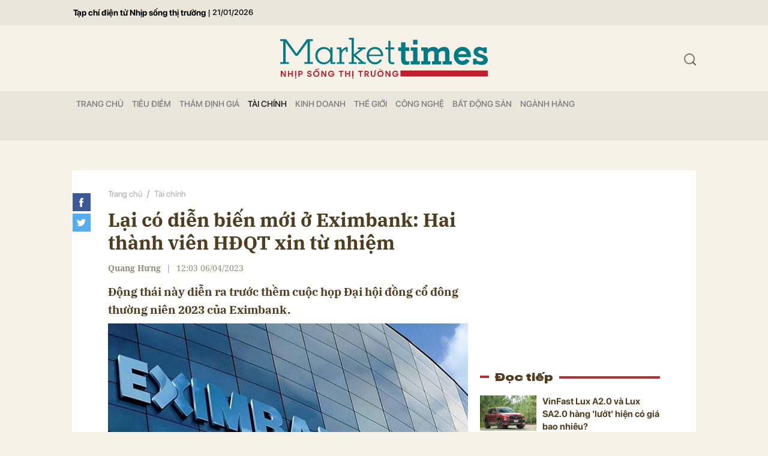

--- FILE ---
content_type: text/html; charset=utf-8
request_url: https://markettimes.vn/lai-co-dien-bien-moi-o-eximbank-hai-thanh-vien-hdqt-xin-tu-nhiem-22130.html
body_size: 16124
content:
<!DOCTYPE html>
<html xmlns="https://www.w3.org/1999/xhtml" lang="vi">
<head>
    <meta name="MobileOptimized" content="device-width" />
    <meta content="width=device-width, initial-scale=1.0, maximum-scale=1.0, user-scalable=0" name="viewport" />
    <title>Lại c&#243; diễn biến mới ở Eximbank: Hai th&#224;nh vi&#234;n HĐQT xin từ nhiệm</title>
    <link rel="shortcut icon" href="https://mkt.1cdn.vn/assets/images/favicon.ico" />
    <meta http-equiv="Content-Type" content="text/html;charset=UTF-8">
    <meta name="author" content="">
    <meta http-equiv="X-UA-Compatible" content="IE=edge,chrome=1" />
    <meta name="HandheldFriendly" content="true" />
    <meta name="viewport" content="width=device-width, initial-scale=1,maximum-scale=1,user-scalable=no" />
    <meta name="robots" content="noodp,max-image-preview:large,index,follow" />
    <meta name="keywords" content="Eximbank" />
    <meta name="description" content="Động th&#225;i n&#224;y diễn ra trước thềm cuộc họp Đại hội đồng cổ đ&#244;ng thường ni&#234;n 2023 của Eximbank." />
    <meta property="fb:pages" content="" />
        <link rel="canonical" href="https://markettimes.vn/lai-co-dien-bien-moi-o-eximbank-hai-thanh-vien-hdqt-xin-tu-nhiem-22130.html" />
            <meta property="og:title" content="Lại c&#243; diễn biến mới ở Eximbank: Hai th&#224;nh vi&#234;n HĐQT xin từ nhiệm">
            <meta property="og:description" content="Động th&#225;i n&#224;y diễn ra trước thềm cuộc họp Đại hội đồng cổ đ&#244;ng thường ni&#234;n 2023 của Eximbank." />
            <meta property="og:image" content="https://mkt.1cdn.vn/thumbs/600x315/2023/04/06/eximbank-3390.jpg" />
            <meta property="og:url" content="https://markettimes.vn/lai-co-dien-bien-moi-o-eximbank-hai-thanh-vien-hdqt-xin-tu-nhiem-22130.html" />

        <meta property="dable:item_id" content="22130">
            <meta property="dable:author" content="Quang Hưng">
                <meta property="article:section" content="T&#224;i ch&#237;nh">
            <meta property="article:published_time" content="4/6/2023 12:03:01 PM">

    <meta property="og:site_name" content="Báo Markettimes" />
    <meta property="og:type" content="website" />
    <meta property="og:locale" itemprop="inLanguage" content="vi_VN" />
    <meta property="fb:admins" content="" />
    <meta property="fb:app_id" content="" />
    <meta property="datetimenow" content="1/21/2026 12:33:40 PM" />
    <!--CSS-->
    <link href="https://mkt.1cdn.vn/assets/css/style.min.24072024.css" rel="stylesheet" />
    <link href="https://mkt.1cdn.vn/assets/css/custom.css?t=2026012112" rel="stylesheet" />
    <!--End CSS-->
    
    <script async defer crossorigin="anonymous" src="https://connect.facebook.net/vi_VN/sdk.js#xfbml=1&version=v12.0" nonce="8Z0u8Gfh"></script>

    <style>
        .b-grid__time {
            display: none;
        }

        @media(min-width: 992px) {
            .c-menu > ul > li > a {
                padding: 0 7px
            }
        }
    </style>
    <script async src="https://www.googletagmanager.com/gtag/js?id=G-0EM5ZN3YLF"></script>
    <script>
        window.dataLayer = window.dataLayer || [];
        function gtag() { dataLayer.push(arguments); }
        gtag('js', new Date());
        gtag('config', 'G-0EM5ZN3YLF');
    </script>
    <script async src="https://pagead2.googlesyndication.com/pagead/js/adsbygoogle.js?client=ca-pub-4906810772558291"
            crossorigin="anonymous"></script>
    <meta name="google-adsense-account" content="ca-pub-4906810772558291">
</head>
<body>
    <div class="l-nav">
        <div class="c-menu-outer">
            <div class="container">
                <div class="c-menu">
                    <ul class="__top">
                        <li><a href="/" title="Tạp chí điện tử Nhịp sống thị trường">Tạp chí điện tử Nhịp sống thị trường</a></li>
                        <li><a>|</a></li>
                        <li><a style="font-size:13px;">21/01/2026</a></li>
                    </ul>
                </div>
                <!--end c-menu-->
            </div>
            <!--end container-->
        </div>
        <!--end c-menu-outer-->
    </div>
    <!--Header part-->
    <!--l-nav-->
    <div class="l-nav">
        <div class="c-header-banner">
            <div class="h-show-mobile">
                
                <!--banner mobile in here-->
            </div>
            <div class="h-show-pc">
                <div class="container">
                    
                    <!--banner pc in here-->
                </div>
                <!--end container-->
            </div>
        </div>
        <!--end c-header-banner-->
        <div class="c-nav-inner">
            <div class="c-nav-inner__height"></div>
            <div class="c-header">
                <div class="container">
                    <div class="c-header-inner">
                        <button class="c-menu-expand js-menu-expand"><span></span></button>
                        <div class="c-logo">
 <a href="/"><img src="https://mkt.1cdn.vn/assets/images/logo.svg" alt="logo"></a>                        </div>
                        <button class="c-search-expand js-search-expand"><i class="icon20-search"></i></button>
                        <div class="c-search-wrapper">
                            <div class="c-search">
                                <div class="c-search__inner">
                                    <input class="form-control" id="txt-keyword" type="text" name="" placeholder="Nhập từ khóa cần tìm kiếm...">
                                    <button class="c-search__btn btnSearch" type="submit"><i class="icon20-search"></i></button>
                                    <button class="c-search__close js-search-close" type="button"><i class="icon12-close"></i></button>
                                </div>
                            </div>
                        </div>
                    </div>
                    <!--end c-header-inner-->
                </div>
                <!--end container-->
            </div>
            <!--end c-header-->
        </div>
        <!--end c-nav-inner-->
        <div class="c-menu-outer">
            <div class="container">
                <div class="c-menu">
                    <ul>
                        <li class=""><a data-Fname="home" href="/">Trang chỦ</a></li>

                            <li><a href="https://markettimes.vn/tieu-diem" data-Fname="Tieu-diem">Ti&#234;u điểm</a></li>
                            <li><a href="https://markettimes.vn/tham-dinh-gia" data-Fname="Tham-dinh-gia">Thẩm định gi&#225;</a></li>
                            <li><a href="https://markettimes.vn/tai-chinh" data-Fname="Tai-chinh">T&#224;i ch&#237;nh</a></li>
                            <li><a href="https://markettimes.vn/kinh-doanh" data-Fname="Kinh-doanh">Kinh doanh</a></li>
                            <li><a href="https://markettimes.vn/the-gioi" data-Fname="The-gioi">Thế giới</a></li>
                            <li><a href="https://markettimes.vn/cong-nghe" data-Fname="Cong-nghe">C&#244;ng nghệ</a></li>
                            <li><a href="https://markettimes.vn/bat-dong-san" data-Fname="Bat-dong-san">Bất động sản</a></li>
                            <li><a href="https://markettimes.vn/nganh-hang" data-Fname="Nganh-hang">Ng&#224;nh h&#224;ng</a></li>
                    </ul>
                </div>
                <!--end c-menu-->
            </div>
            <!--end container-->
        </div>
        <!--end c-menu-outer-->
    </div>
    <!--end l-nav-->

    

<div class="c-main-banner">
    <div class="h-show-mobile">
    </div>
    <div class="h-show-pc">
        <div class="container">
            <div class="c-banner">
                <div class="c-banner-item is-custom-size">
                    <div class="c-banner-item__inner">
                        <div class="c-banner-item__box">
                           
                        </div>
                    </div>
                </div>
            </div>
        </div>
    </div>
</div>
<!--end c-main-banner-->
<div id="fb-root"></div>
<!--Content page part-->
<div class="bg-detail">
    <div class="container">
        <div class="l-content clearfix">
            <div class="l-main">
                <div class="c-detail-head">
                    <div class="c-detail-head__row">
                        <nav aria-label="breadcrumb">
                            <ol class="breadcrumb">
                                <li class="breadcrumb-item"><a href="/">Trang chủ</a></li>
                                <li class="breadcrumb-item "><a class="active" href="https://markettimes.vn/tai-chinh">T&#224;i ch&#237;nh</a></li>
                            </ol>
                        </nav>
                    </div>
                    <div class="c-detail-head__row">
                        <h1 class="c-detail-head__title">Lại c&#243; diễn biến mới ở Eximbank: Hai th&#224;nh vi&#234;n HĐQT xin từ nhiệm</h1>
                    </div>
                    <div class="c-detail-head__row is-bar">
                            <span class="c-detail-head__author">Quang Hưng</span>
                            <span class="space">|</span>
                        <span class="c-detail-head__time">12:03 06/04/2023</span>
                        <div class="c-share-scroll js-share-scroll">
                            <ul class="clearfix">
                                <li><a class="fb" href="https://www.facebook.com/sharer/sharer.php?u=https://markettimes.vn/lai-co-dien-bien-moi-o-eximbank-hai-thanh-vien-hdqt-xin-tu-nhiem-22130.html&display=popup&ref=plugin"><i class="icon30-facebook-square"></i></a></li>
                                <li><a class="fb" href="https://twitter.com/share?text=Lại c&#243; diễn biến mới ở Eximbank: Hai th&#224;nh vi&#234;n HĐQT xin từ nhiệm&url=https://markettimes.vn/lai-co-dien-bien-moi-o-eximbank-hai-thanh-vien-hdqt-xin-tu-nhiem-22130.html"><i class="icon30-twitter-square"></i></a></li>
                                
                            </ul>
                        </div>
                    </div>
                </div>
                <div class="c-news-detail">
                    <div class="b-maincontent">
                        <h2 class="desc">Động thái này diễn ra trước thềm cuộc họp Đại hội đồng cổ đông thường niên 2023 của Eximbank.</h2>
                        <div class="c-banner">
                            <div class="c-banner-item is-custom-size">
                                <div class="c-banner-item__inner">
                                    <div class="c-banner-item__box">
                                        
                                    </div>
                                </div>
                            </div>
                        </div>
                        <figure class="detail__avatar image">
                            <img src="https://mkt.1cdn.vn/2023/04/06/eximbank-3390.jpg" alt="Lại c&#243; diễn biến mới ở Eximbank: Hai th&#224;nh vi&#234;n HĐQT xin từ nhiệm" class="img-fluid">
                            <figcaption></figcaption>
                        </figure>
                        <div class="content-main-normal descriptionx">
                            <p>Ngân hàng TMCP Xuất Nhập Khẩu Việt Nam (Eximbank) vừa thông báo nhận được đơn từ nhiệm của 2 Thành viên Hội đồng quản trị là ông Nguyễn Hiếu và ông Nguyễn Thanh Hùng vào ngày 5/4.</p>
<p>Theo đó, cả hai thành viên HĐQT Eximbank đều không thể tiếp tục tham gia HĐQT Eximbank nhiệm kỳ VII (2020 – 2025) vì lý do cá nhân. </p>
<p>Được biết, ông Nguyễn Hiếu và ông Nguyễn Thanh Hùng cùng được bầu vào HĐQT Eximbank nhiệm kỳ VII (2020 – 2025) trong cuộc họp đại hội đồng cổ đông thường niên 2021 lần thứ hai diễn ra vào ngày 15/2/2022.</p>
<p>Theo tài liệu được Eximbank công bố khi đó, ông Nguyễn Thanh Hùng là Phó Chủ tịch HĐQT kiêm Phó Tổng giám đốc Bamboo Capital. Ông Hùng được đề cử bởi nhóm cổ đông bao gồm ông Nguyễn Hồ Nam, bà Lê Thị Mai Loan, CTCP Thắng Phương, CTCP Đầu tư và Dịch Helios.</p>
                            <div class="">
                                <div class="h-show-pc">
                                    <div class="c-banner">
                                        <div class="c-banner-item is-custom-size">
                                            <div class="c-banner-item__inner">
                                                <div class="c-banner-item__box">
                                                    
                                                </div>
                                            </div>
                                        </div>
                                    </div>
                                    <!--end container-->
                                </div>
                                <div class="h-show-mobile">
                                    <div class="">
                                        <div class="c-banner">
                                            <div class="c-banner-item is-custom-size">
                                                <div class="c-banner-item__inner">
                                                    <div class="c-banner-item__box">
                                                        
                                                    </div>
                                                </div>
                                            </div>
                                        </div>
                                    </div>
                                    <!--end container-->
                                </div>
                            </div>
                            <p>Trong khi ông Nguyễn Hiếu là thành viên HĐQT CTCP Chứng khoán Rồng Việt. Ông Hiếu được đề cử bởi nhóm cổ đông Lafelle Limited, Education Management Holdings Limited, ông Trần Công Cận  và bà Ngô Thu Thuý - Chủ tịch HĐQT CTCP Âu Lạc.</p>
<p>Hiện HĐQT Eximbank có tổng cộng 7 thành viên với bà Lương Thị Cẩm Tú là chủ tịch. </p>
<p>Trước đó, tại ĐHĐCĐ bất thường lần 2 – 2022 diễn ra vào ngày 14/2, cổ đông Eximbank đã thông qua việc bổ sung 3 thành viên HĐQT nhiệm kỳ VII là bà Lê Thị Mai Loan, ông Phạm Quang Dũng và ông Trần Anh Thắng.</p>
<p>Việc bầu bổ sung này diễn ra sau khi 2 thành viên HĐQT của Eximbank liên quan đến Tập đoàn Thành Công đã có đơn từ nhiệm vì lý do cá nhân. Ngoài ra, hồi tháng 9/2022, ông Võ Quang Hiển cũng không còn là thành viên HĐQT Eximbank và thành viên/ủy viên các hội đồng/ủy ban trực thuộc Eximbank. Lý do miễn nhiệm là do ông Võ Quang Hiển không còn làm người đại diện theo ủy quyền của cổ đông Sumitomo Mitsui Banking Corporation (SMBC) tại Eximbank từ ngày 14/9/2022.</p>
<p>Ngày 14/04/2023, Eximbank sẽ tổ chức Đại hội đồng cổ đông thường niên năm 2023 tại Gem Center (Quận 1, TP HCM). Tại đại hội, ban lãnh đạo ngân hàng sẽ lấy ý kiến cổ đông thông qua một số tờ trình quan trọng như: Phương án tăng vốn điều lệ năm 2023 để trả cổ tức bằng cổ phiếu; Sửa đổi, bổ sung Điều lệ ngân hàng; các báo cáo của Ban Tổng Giám đốc, HĐQT, Ban Kiểm soát,….</p>
                        </div>
                    </div>
                    <!-- b-maincontent-->
                    <div class="">
                        <div class="">
                            <div class="">
                                <div class="c-banner">
                                    <div class="c-banner-item is-custom-size">
                                        <div class="c-banner-item__inner">
                                            <div class="c-banner-item__box">
                                                
                                            </div>
                                        </div>
                                    </div>
                                </div>
                            </div>
                            <!--end container-->
                        </div>
                    </div>
                    <div class="c-like-detail" style=margin-top:-10px;>
                        <div style="z-index:999;" class="fb-like" data-href="https://markettimes.vn/lai-co-dien-bien-moi-o-eximbank-hai-thanh-vien-hdqt-xin-tu-nhiem-22130.html" data-width="600" data-layout="button" data-action="like" data-size="small" data-share="true"></div>
                    </div>
                    <!-- c-like-detail-->
                    <div class="c-box is-border-bottom">
                        <div class="c-box__content">
                            <div class="c-tags">
                                <ul>
                                        <li>
                                            <h4>
                                                <a href="/eximbank-ptag.html" title="Eximbank">Eximbank</a>
                                            </h4>
                                        </li>
                                        <li>
                                            <h4>
                                                <a href="/eib-ptag.html" title="EIB">EIB</a>
                                            </h4>
                                        </li>
                                </ul>
                            </div>
                            <!-- c-tags-->
                        </div>
                        <!-- c-box__content-->
                    </div>
                    <!-- c-box-->
                        <div class="c-box is-border-bottom">
                            <div class="c-box__title">
                                <div class="c-box__title__name">Bài liên quan</div>
                            </div>
                            <div class="c-box__content">
                                <div class="c-template-list">
                                    <ul>
                                            <li>
                                                <div class="b-grid">
                                                    <div class="b-grid__row h-hide-tablet">
                                                        <h3 class="b-grid__title"><a href="https://markettimes.vn/alibaba-khoi-mao-cuoc-chien-ve-gia-moi-ra-mat-kenh-mua-sam-gia-re-ngay-tren-taobao-khien-jd-va-pinduoduo-dung-ngoi-khong-yen-22127.html">Alibaba khơi m&#224;o cuộc chiến về gi&#225; mới: Ra mắt k&#234;nh mua sắm gi&#225; rẻ ngay tr&#234;n Taobao, khiến JD v&#224; Pinduoduo đứng ngồi kh&#244;ng y&#234;n</a></h3>
                                                    </div>
                                                    <div class="b-grid__img"><a href="https://markettimes.vn/alibaba-khoi-mao-cuoc-chien-ve-gia-moi-ra-mat-kenh-mua-sam-gia-re-ngay-tren-taobao-khien-jd-va-pinduoduo-dung-ngoi-khong-yen-22127.html"><img src="https://mkt.1cdn.vn/thumbs/540x360/2023/04/06/screenshot_3(1).png" alt="Alibaba khơi m&#224;o cuộc chiến về gi&#225; mới: Ra mắt k&#234;nh mua sắm gi&#225; rẻ ngay tr&#234;n Taobao, khiến JD v&#224; Pinduoduo đứng ngồi kh&#244;ng y&#234;n" title="Alibaba khơi m&#224;o cuộc chiến về gi&#225; mới: Ra mắt k&#234;nh mua sắm gi&#225; rẻ ngay tr&#234;n Taobao, khiến JD v&#224; Pinduoduo đứng ngồi kh&#244;ng y&#234;n" /></a></div>
                                                    <div class="b-grid__content">
                                                        <div class="b-grid__row h-show-tablet">
                                                            <h3 class="b-grid__title"><a href="https://markettimes.vn/alibaba-khoi-mao-cuoc-chien-ve-gia-moi-ra-mat-kenh-mua-sam-gia-re-ngay-tren-taobao-khien-jd-va-pinduoduo-dung-ngoi-khong-yen-22127.html">Alibaba khơi m&#224;o cuộc chiến về gi&#225; mới: Ra mắt k&#234;nh mua sắm gi&#225; rẻ ngay tr&#234;n Taobao, khiến JD v&#224; Pinduoduo đứng ngồi kh&#244;ng y&#234;n</a></h3>
                                                        </div>
                                                        <div class="b-grid__row"><a class="b-grid__cat" href="https://markettimes.vn/kinh-doanh">Kinh doanh</a><span class="b-grid__time">2 năm trước</span></div>
                                                        <div class="b-grid__row b-grid__desc">
                                                            L&#244; sản phẩm đầu ti&#234;n tr&#234;n k&#234;nh mua sắm gi&#225; rẻ n&#224;y bao gồm h&#224;ng trăm ngh&#236;n mặt h&#224;ng như đồ gia dụng, đồ ăn nhẹ v&#224; c&#226;y cảnh.
                                                        </div>
                                                    </div>
                                                </div>
                                            </li>
                                    </ul>
                                </div>
                                <!-- c-template-list-->
                            </div>
                            <!-- c-box__content-->
                        </div>

                    <!-- c-box-->
                        <div class="c-box is-border-bottom h-show-mobile">
                            <div class="c-box__title">
                                <div class="c-box__title__name">Đọc tiếp</div>
                            </div>
                            <div class="c-box__content">
                                <div class="c-news-topmore">
                                        <div class="b-grid">
                                            <div class="b-grid__img"><a href="https://markettimes.vn/vinfast-lux-a2-0-va-lux-sa2-0-hang-luot-hien-co-gia-bao-nhieu-22128.html"><img src="https://mkt.1cdn.vn/thumbs/540x360/2023/04/06/photo1636555346682-1636555346806449307476.jpeg" alt="VinFast Lux A2.0 v&#224; Lux SA2.0 h&#224;ng &#39;lướt&#39; hiện c&#243; gi&#225; bao nhi&#234;u?" title="VinFast Lux A2.0 v&#224; Lux SA2.0 h&#224;ng &#39;lướt&#39; hiện c&#243; gi&#225; bao nhi&#234;u?" /></a></div>
                                            <div class="b-grid__content">
                                                <div class="b-grid__row">
                                                    <h3 class="b-grid__title"><a href="https://markettimes.vn/vinfast-lux-a2-0-va-lux-sa2-0-hang-luot-hien-co-gia-bao-nhieu-22128.html">VinFast Lux A2.0 v&#224; Lux SA2.0 h&#224;ng &#39;lướt&#39; hiện c&#243; gi&#225; bao nhi&#234;u?</a></h3>
                                                </div>
                                            </div>
                                        </div>
                                        <div class="b-grid">
                                            <div class="b-grid__img"><a href="https://markettimes.vn/morgan-stanley-bat-dong-san-thuong-mai-cua-my-mat-40-gia-tri-tinh-canh-hien-nay-con-te-hon-ca-trong-cuoc-khung-hoang-tai-chinh-toan-cau-nam-2008-22129.html"><img src="https://mkt.1cdn.vn/thumbs/540x360/2023/04/06/commercial_property_2021__industry_reviews_the_year.jpg" alt="Morgan Stanley: Bất động sản thương mại của Mỹ mất 40% gi&#225; trị, t&#236;nh cảnh hiện nay c&#242;n tệ hơn cả trong cuộc khủng hoảng t&#224;i ch&#237;nh to&#224;n cầu năm 2008" title="Morgan Stanley: Bất động sản thương mại của Mỹ mất 40% gi&#225; trị, t&#236;nh cảnh hiện nay c&#242;n tệ hơn cả trong cuộc khủng hoảng t&#224;i ch&#237;nh to&#224;n cầu năm 2008" /></a></div>
                                            <div class="b-grid__content">
                                                <div class="b-grid__row">
                                                    <h3 class="b-grid__title"><a href="https://markettimes.vn/morgan-stanley-bat-dong-san-thuong-mai-cua-my-mat-40-gia-tri-tinh-canh-hien-nay-con-te-hon-ca-trong-cuoc-khung-hoang-tai-chinh-toan-cau-nam-2008-22129.html">Morgan Stanley: Bất động sản thương mại của Mỹ mất 40% gi&#225; trị, t&#236;nh cảnh hiện nay c&#242;n tệ hơn cả trong cuộc khủng hoảng t&#224;i ch&#237;nh to&#224;n cầu năm 2008</a></h3>
                                                </div>
                                            </div>
                                        </div>
                                </div>
                                <!-- c-news-topmore-->
                            </div>
                            <!-- c-box__content-->
                        </div>
                    <!-- c-box-->
                    <!-- c-box-->
                    <div class="c-comments">
                        <div class="c-comment-input commentForms">
                            <div class="form-group">
                                <textarea class="form-control txt-content" name="" placeholder="Vui lòng nhập tiếng việt có dấu"></textarea>
                                <label class="control-label help-block"><em></em></label> <br />
                            </div>
                            <button parentid="0" class="btn btn-primary btnSend">Gửi bình luận</button>
                            <div class="message hidden" style="font-family: sans-serif;font-size: 18px;">
                                <p class="small">
                                    Bình luận của bạn đã được gửi và sẽ hiển thị sau khi được duyệt bởi ban biên tập.
                                    <br>
                                    Ban biên tập giữ quyền biên tập nội dung bình luận để phù hợp với qui định nội dung của Báo.
                                </p>
                            </div>
                        </div>
                        <div class="c-comment-bar">
                            <div class="c-comment-bar__count">(0) Bình luận</div>
                            <div class="c-comment-bar__sort">
                                <label>Xếp theo:</label>
                                <ul>
                                    <li class="comment-sort-by-newest"><a href="javascript:;">Thời gian</a></li>
                                    <li class="active comment-sort-by-like"><a href="javascript:;">Số người thích</a></li>
                                </ul>
                            </div>
                        </div>
                        <div class="c-comment-list contentCC">

                        </div><!-- c-comment-list -->
                    </div>
                    <!-- c-comments-->
                </div>
                <!-- c-news-detail-->
            </div>
            <!-- l-main-->
            <div class="l-sidebar">
                <div class="c-box h-show-pc">
                    <div class="c-box__content">
                        <div class="c-banner-item is-300x250">
                            <div class="c-banner-item__inner">
                                <div class="c-banner-item__box">
                                    
                                </div>
                            </div>
                        </div>
                    </div>
                </div>
                <!--end c-box-->
                    <div class="c-box is-title-line h-show-pc js-sticky-scroll">
                        <div class="c-box__title">
                            <div class="c-box__title__name">Đọc tiếp</div>
                        </div>
                        <div class="c-box__content">
                            <div class="c-news-topmore">
                                    <div class="b-grid">
                                        <div class="b-grid__img"><a href="https://markettimes.vn/vinfast-lux-a2-0-va-lux-sa2-0-hang-luot-hien-co-gia-bao-nhieu-22128.html"><img src="https://mkt.1cdn.vn/thumbs/540x360/2023/04/06/photo1636555346682-1636555346806449307476.jpeg" alt="VinFast Lux A2.0 v&#224; Lux SA2.0 h&#224;ng &#39;lướt&#39; hiện c&#243; gi&#225; bao nhi&#234;u?" title="VinFast Lux A2.0 v&#224; Lux SA2.0 h&#224;ng &#39;lướt&#39; hiện c&#243; gi&#225; bao nhi&#234;u?" /></a></div>
                                        <div class="b-grid__content">
                                            <div class="b-grid__row">
                                                <h3 class="b-grid__title"><a href="https://markettimes.vn/vinfast-lux-a2-0-va-lux-sa2-0-hang-luot-hien-co-gia-bao-nhieu-22128.html">VinFast Lux A2.0 v&#224; Lux SA2.0 h&#224;ng &#39;lướt&#39; hiện c&#243; gi&#225; bao nhi&#234;u?</a></h3>
                                            </div>
                                        </div>
                                    </div>
                                    <div class="b-grid">
                                        <div class="b-grid__img"><a href="https://markettimes.vn/morgan-stanley-bat-dong-san-thuong-mai-cua-my-mat-40-gia-tri-tinh-canh-hien-nay-con-te-hon-ca-trong-cuoc-khung-hoang-tai-chinh-toan-cau-nam-2008-22129.html"><img src="https://mkt.1cdn.vn/thumbs/540x360/2023/04/06/commercial_property_2021__industry_reviews_the_year.jpg" alt="Morgan Stanley: Bất động sản thương mại của Mỹ mất 40% gi&#225; trị, t&#236;nh cảnh hiện nay c&#242;n tệ hơn cả trong cuộc khủng hoảng t&#224;i ch&#237;nh to&#224;n cầu năm 2008" title="Morgan Stanley: Bất động sản thương mại của Mỹ mất 40% gi&#225; trị, t&#236;nh cảnh hiện nay c&#242;n tệ hơn cả trong cuộc khủng hoảng t&#224;i ch&#237;nh to&#224;n cầu năm 2008" /></a></div>
                                        <div class="b-grid__content">
                                            <div class="b-grid__row">
                                                <h3 class="b-grid__title"><a href="https://markettimes.vn/morgan-stanley-bat-dong-san-thuong-mai-cua-my-mat-40-gia-tri-tinh-canh-hien-nay-con-te-hon-ca-trong-cuoc-khung-hoang-tai-chinh-toan-cau-nam-2008-22129.html">Morgan Stanley: Bất động sản thương mại của Mỹ mất 40% gi&#225; trị, t&#236;nh cảnh hiện nay c&#242;n tệ hơn cả trong cuộc khủng hoảng t&#224;i ch&#237;nh to&#224;n cầu năm 2008</a></h3>
                                            </div>
                                        </div>
                                    </div>
                            </div>
                            <!-- c-news-topmore-->
                        </div>
                        <!-- c-box__content-->
                    </div>

                <div class="c-box h-show-pc">
                    <div class="c-box__content">
                        <div class="c-banner-item is-300x250">
                            <div class="c-banner-item__inner">
                                <div class="c-banner-item__box">
                                    
                                </div>
                            </div>
                        </div>
                    </div>
                </div>
                <!--end c-box-->

            </div>
            <!-- l-sidebar-->
        </div>
        <!-- l-content-->
    </div>
    <!-- container-->
</div>
<!-- bg-detail-->
<div class="c-news-readmore">
    <div class="container">
        <div class="c-box">
            <div class="c-box__title">
                <div class="c-box__title__name">Tin liên quan</div>
            </div>
            <div class="c-box__content">
                <div class="c-template-grid is-col-4">
                    <ul>
                            <li>
                                <div class="b-grid">
                                    <div class="b-grid__img"><a href="https://markettimes.vn/techcombank-tcb-bao-lai-ky-luc-gan-26-000-ty-dong-trong-nam-2025-104939.html"><img src="https://mkt.1cdn.vn/thumbs/540x360/2026/01/21/techcombank.jpg" alt="Techcombank (TCB) b&#225;o l&#227;i kỷ lục gần 26.000 tỷ đồng trong năm 2025" title="Techcombank (TCB) b&#225;o l&#227;i kỷ lục gần 26.000 tỷ đồng trong năm 2025" /></a></div>
                                    <div class="b-grid__content">
                                        <div class="b-grid__row">
                                            <h3 class="b-grid__title"><a href="https://markettimes.vn/techcombank-tcb-bao-lai-ky-luc-gan-26-000-ty-dong-trong-nam-2025-104939.html">Techcombank (TCB) b&#225;o l&#227;i kỷ lục gần 26.000 tỷ đồng trong năm 2025</a></h3>
                                        </div>
                                    </div>
                                </div><!-- b-grid -->
                            </li>
                            <li>
                                <div class="b-grid">
                                    <div class="b-grid__img"><a href="https://markettimes.vn/nghi-huu-nam-2026-dong-bhxh-10-nam-nguoi-lao-dong-co-duoc-huong-luong-huu-104938.html"><img src="https://mkt.1cdn.vn/thumbs/540x360/2025/09/24/bhxh-1749492912.jpg" alt="Nghỉ hưu năm 2026, đ&#243;ng BHXH 10 năm, người lao động c&#243; được hưởng lương hưu?" title="Nghỉ hưu năm 2026, đ&#243;ng BHXH 10 năm, người lao động c&#243; được hưởng lương hưu?" /></a></div>
                                    <div class="b-grid__content">
                                        <div class="b-grid__row">
                                            <h3 class="b-grid__title"><a href="https://markettimes.vn/nghi-huu-nam-2026-dong-bhxh-10-nam-nguoi-lao-dong-co-duoc-huong-luong-huu-104938.html">Nghỉ hưu năm 2026, đ&#243;ng BHXH 10 năm, người lao động c&#243; được hưởng lương hưu?</a></h3>
                                        </div>
                                    </div>
                                </div><!-- b-grid -->
                            </li>
                            <li>
                                <div class="b-grid">
                                    <div class="b-grid__img"><a href="https://markettimes.vn/sacombank-lap-ky-luc-truoc-gio-g-4-thanh-vien-hdqt-moi-lo-dien-104933.html"><img src="https://mkt.1cdn.vn/thumbs/540x360/2026/01/21/intro.jpg" alt="Sacombank lập kỷ lục trước “giờ G” 4 th&#224;nh vi&#234;n HĐQT mới lộ diện" title="Sacombank lập kỷ lục trước “giờ G” 4 th&#224;nh vi&#234;n HĐQT mới lộ diện" /></a></div>
                                    <div class="b-grid__content">
                                        <div class="b-grid__row">
                                            <h3 class="b-grid__title"><a href="https://markettimes.vn/sacombank-lap-ky-luc-truoc-gio-g-4-thanh-vien-hdqt-moi-lo-dien-104933.html">Sacombank lập kỷ lục trước “giờ G” 4 th&#224;nh vi&#234;n HĐQT mới lộ diện</a></h3>
                                        </div>
                                    </div>
                                </div><!-- b-grid -->
                            </li>
                            <li>
                                <div class="b-grid">
                                    <div class="b-grid__img"><a href="https://markettimes.vn/gia-vang-nhan-vang-mieng-trua-21-1-van-tang-khong-ngung-104910.html"><img src="https://mkt.1cdn.vn/thumbs/540x360/2026/01/21/gia-vang-hom-nay-1.jpeg" alt="Gi&#225; v&#224;ng nhẫn, v&#224;ng miếng trưa 21/1 vẫn tăng kh&#244;ng ngừng" title="Gi&#225; v&#224;ng nhẫn, v&#224;ng miếng trưa 21/1 vẫn tăng kh&#244;ng ngừng" /></a></div>
                                    <div class="b-grid__content">
                                        <div class="b-grid__row">
                                            <h3 class="b-grid__title"><a href="https://markettimes.vn/gia-vang-nhan-vang-mieng-trua-21-1-van-tang-khong-ngung-104910.html">Gi&#225; v&#224;ng nhẫn, v&#224;ng miếng trưa 21/1 vẫn tăng kh&#244;ng ngừng</a></h3>
                                        </div>
                                    </div>
                                </div><!-- b-grid -->
                            </li>
                    </ul>
                </div>
                <!-- c-template-list-->
            </div>
            <!-- c-box__content-->
        </div>
        <!-- c-box-->
    </div>
    <!--end container-->
</div>
<!--end c-news-readmore-->
<div class="c-homepage-repeat-content">
    <div class="container">
        <div class="c-box">
            <div class="c-box__title">
                <div class="c-box__title__name">Có thể bạn quan tâm</div>
            </div>
            <div class="c-box__content">
                <div class="c-head-detail">
                    <div class="c-head-detail__left">
                        <div class="c-head-list">
                            <div class="c-head-list__left">
                                <div class="c-template-grid">
                                        <div class="b-grid">
                                            <div class="b-grid__img"><a href="https://markettimes.vn/thi-truong-ngay-21-1-vang-vuot-xa-moc-4-800-usd-pho-wall-lao-doc-hang-hoa-bien-dong-manh-104936.html"><img src="https://mkt.1cdn.vn/thumbs/540x360/2026/01/21/giavangdau.jpg" alt="Thị trường ng&#224;y 21/1: V&#224;ng vượt xa mốc 4.800 USD, Phố Wall lao dốc, h&#224;ng h&#243;a biến động mạnh" title="Thị trường ng&#224;y 21/1: V&#224;ng vượt xa mốc 4.800 USD, Phố Wall lao dốc, h&#224;ng h&#243;a biến động mạnh" /></a></div>
                                            <div class="b-grid__content">
                                                <div class="b-grid__row">
                                                    <h2 class="b-grid__title"><a href="https://markettimes.vn/thi-truong-ngay-21-1-vang-vuot-xa-moc-4-800-usd-pho-wall-lao-doc-hang-hoa-bien-dong-manh-104936.html">Thị trường ng&#224;y 21/1: V&#224;ng vượt xa mốc 4.800 USD, Phố Wall lao dốc, h&#224;ng h&#243;a biến động mạnh</a></h2>
                                                </div>
                                                <div class="b-grid__row b-grid__desc">
                                                    Thị trường biến động mạnh khi căng thẳng xoay quanh Greenland l&#224;m rung chuyển Phố Wall, k&#233;o đồng đ&#244; la suy yếu v&#224; đẩy d&#242;ng tiền ồ ạt chảy v&#224;o v&#224;ng, đưa gi&#225; kim loại qu&#253; n&#224;y vượt mốc kỷ lục 4.800 USD/ounce. Trong khi dầu mỏ quay đầu giảm do lo ngại tồn kho Mỹ, kh&#237; đốt tự nhi&#234;n v&#224; LNG ch&#226;u &#193; lại tăng vọt v&#236; thời tiết lạnh cực đoan.
                                                </div>
                                            </div>
                                        </div><!-- b-grid -->
                                </div>
                                <!--end c-template-grid-->
                            </div>
                            <!--end c-head-list__left-->
                            <div class="c-head-list__right">
                                <div class="c-template-grid is-col-2">
                                    <ul>
                                            <li>
                                                <div class="b-grid">
                                                    <div class="b-grid__img"><a href="https://markettimes.vn/cap-nhat-bctc-quy-4-2025-chieu-ngay-21-1-techcombank-bao-lntt-tang-95-ga-de-trung-vang-cua-ty-phu-pham-nhat-vuong-bao-lo-104904.html"><img src="https://mkt.1cdn.vn/thumbs/540x360/2026/01/21/istockphoto-1181614942-612x612.jpg" alt="Cập nhật BCTC qu&#253; 4/2025 chiều ng&#224;y 21/1: Techcombank b&#225;o LNTT tăng 95%, &quot;g&#224; đẻ trứng v&#224;ng&quot; của tỷ ph&#250; Phạm Nhật Vượng b&#225;o lỗ" title="Cập nhật BCTC qu&#253; 4/2025 chiều ng&#224;y 21/1: Techcombank b&#225;o LNTT tăng 95%, &quot;g&#224; đẻ trứng v&#224;ng&quot; của tỷ ph&#250; Phạm Nhật Vượng b&#225;o lỗ" /></a></div>
                                                    <div class="b-grid__content">
                                                        <div class="b-grid__row">
                                                            <h3 class="b-grid__title"><a href="https://markettimes.vn/cap-nhat-bctc-quy-4-2025-chieu-ngay-21-1-techcombank-bao-lntt-tang-95-ga-de-trung-vang-cua-ty-phu-pham-nhat-vuong-bao-lo-104904.html">Cập nhật BCTC qu&#253; 4/2025 chiều ng&#224;y 21/1: Techcombank b&#225;o LNTT tăng 95%, &quot;g&#224; đẻ trứng v&#224;ng&quot; của tỷ ph&#250; Phạm Nhật Vượng b&#225;o lỗ</a></h3>
                                                        </div>
                                                    </div>
                                                </div><!-- b-grid -->
                                            </li>
                                            <li>
                                                <div class="b-grid">
                                                    <div class="b-grid__img"><a href="https://markettimes.vn/gia-vang-vuot-dinh-lich-su-rui-ro-dia-chinh-tri-phu-bong-thi-truong-104940.html"><img src="https://mkt.1cdn.vn/thumbs/540x360/2026/01/21/image(13).png" alt="Gi&#225; v&#224;ng vượt đỉnh lịch sử, rủi ro địa ch&#237;nh trị phủ b&#243;ng thị trường" title="Gi&#225; v&#224;ng vượt đỉnh lịch sử, rủi ro địa ch&#237;nh trị phủ b&#243;ng thị trường" /></a></div>
                                                    <div class="b-grid__content">
                                                        <div class="b-grid__row">
                                                            <h3 class="b-grid__title"><a href="https://markettimes.vn/gia-vang-vuot-dinh-lich-su-rui-ro-dia-chinh-tri-phu-bong-thi-truong-104940.html">Gi&#225; v&#224;ng vượt đỉnh lịch sử, rủi ro địa ch&#237;nh trị phủ b&#243;ng thị trường</a></h3>
                                                        </div>
                                                    </div>
                                                </div><!-- b-grid -->
                                            </li>
                                    </ul>
                                </div>
                                <!--end c-template-grid-->
                            </div>
                            <!--end c-head-list__right-->
                        </div>
                        <!--end c-head-list-->
                    </div>
                    <!--end c-head-detail__left-->
                    <div class="c-head-detail__right">
                        <div class="c-template-list is-border-none">
                            <ul>
                                    <li>
                                        <div class="b-grid">
                                            <div class="b-grid__img"><a href="https://markettimes.vn/nam-2026-khong-phai-bom-tien-nhieu-hon-ma-o-hieu-qua-su-dung-dong-von-104908.html"><img src="https://mkt.1cdn.vn/thumbs/540x360/2026/01/21/tdt.png" alt="&quot;Năm 2026 kh&#244;ng phải bơm tiền nhiều hơn, m&#224; ở hiệu quả sử dụng d&#242;ng vốn”" title="&quot;Năm 2026 kh&#244;ng phải bơm tiền nhiều hơn, m&#224; ở hiệu quả sử dụng d&#242;ng vốn”" /></a></div>
                                            <div class="b-grid__content">
                                                <div class="b-grid__row">
                                                    <h4 class="b-grid__title"><a href="https://markettimes.vn/nam-2026-khong-phai-bom-tien-nhieu-hon-ma-o-hieu-qua-su-dung-dong-von-104908.html">&quot;Năm 2026 kh&#244;ng phải bơm tiền nhiều hơn, m&#224; ở hiệu quả sử dụng d&#242;ng vốn”</a></h4>
                                                </div>
                                            </div>
                                        </div><!-- b-grid -->
                                    </li>
                                    <li>
                                        <div class="b-grid">
                                            <div class="b-grid__img"><a href="https://markettimes.vn/ts-nguyen-tri-hieu-nha-dau-tu-nen-tiep-tuc-giu-vang-104909.html"><img src="https://mkt.1cdn.vn/thumbs/540x360/2026/01/21/tsh.png" alt="TS. Nguyễn Tr&#237; Hiếu: “Nh&#224; đầu tư n&#234;n tiếp tục giữ v&#224;ng”" title="TS. Nguyễn Tr&#237; Hiếu: “Nh&#224; đầu tư n&#234;n tiếp tục giữ v&#224;ng”" /></a></div>
                                            <div class="b-grid__content">
                                                <div class="b-grid__row">
                                                    <h4 class="b-grid__title"><a href="https://markettimes.vn/ts-nguyen-tri-hieu-nha-dau-tu-nen-tiep-tuc-giu-vang-104909.html">TS. Nguyễn Tr&#237; Hiếu: “Nh&#224; đầu tư n&#234;n tiếp tục giữ v&#224;ng”</a></h4>
                                                </div>
                                            </div>
                                        </div><!-- b-grid -->
                                    </li>
                                    <li>
                                        <div class="b-grid">
                                            <div class="b-grid__img"><a href="https://markettimes.vn/thi-truong-da-duoc-tiem-phong-van-can-canh-giac-voi-bien-chung-moi-cua-virus-thue-quan-104900.html"><img src="https://mkt.1cdn.vn/thumbs/540x360/2026/01/20/phap.jpg" alt="Thị trường “đ&#227; được ti&#234;m ph&#242;ng” vẫn cần cảnh gi&#225;c với biến chủng mới của “virus thuế quan”" title="Thị trường “đ&#227; được ti&#234;m ph&#242;ng” vẫn cần cảnh gi&#225;c với biến chủng mới của “virus thuế quan”" /></a></div>
                                            <div class="b-grid__content">
                                                <div class="b-grid__row">
                                                    <h4 class="b-grid__title"><a href="https://markettimes.vn/thi-truong-da-duoc-tiem-phong-van-can-canh-giac-voi-bien-chung-moi-cua-virus-thue-quan-104900.html">Thị trường “đ&#227; được ti&#234;m ph&#242;ng” vẫn cần cảnh gi&#225;c với biến chủng mới của “virus thuế quan”</a></h4>
                                                </div>
                                            </div>
                                        </div><!-- b-grid -->
                                    </li>
                                    <li>
                                        <div class="b-grid">
                                            <div class="b-grid__img"><a href="https://markettimes.vn/gia-bach-kim-tang-manh-len-2-450-usd-ounce-mxv-index-tang-gan-1-6-104926.html"><img src="https://mkt.1cdn.vn/thumbs/540x360/2022/07/20/bach-kim-la-gi-bot-bach-kim-la-gi-cong-dung-lam-dep-bot-bach-kim-4.jpg" alt="Gi&#225; bạch kim tăng mạnh l&#234;n 2.450 USD/ounce, MXV-Index tăng gần 1,6%" title="Gi&#225; bạch kim tăng mạnh l&#234;n 2.450 USD/ounce, MXV-Index tăng gần 1,6%" /></a></div>
                                            <div class="b-grid__content">
                                                <div class="b-grid__row">
                                                    <h4 class="b-grid__title"><a href="https://markettimes.vn/gia-bach-kim-tang-manh-len-2-450-usd-ounce-mxv-index-tang-gan-1-6-104926.html">Gi&#225; bạch kim tăng mạnh l&#234;n 2.450 USD/ounce, MXV-Index tăng gần 1,6%</a></h4>
                                                </div>
                                            </div>
                                        </div><!-- b-grid -->
                                    </li>
                            </ul>
                        </div>
                        <!--end c-template-list-->
                    </div>
                    <!--end c-head-detail__right-->
                </div>
                <!--end c-head-detail-->
            </div>
            <!-- c-box__content-->
        </div>
        <!-- c-box-->
        <div class="c-content-flex is-large">
            <div class="l-main">
                <div class="c-template-list is-border-bottom">
                    <ul class="loadAjax">
                            <li class="loadArticle" pid="104939">
                                <div class="b-grid">
                                    <div class="b-grid__row h-hide-tablet">
                                        <h3 class="b-grid__title"><a href="https://markettimes.vn/techcombank-tcb-bao-lai-ky-luc-gan-26-000-ty-dong-trong-nam-2025-104939.html">Techcombank (TCB) b&#225;o l&#227;i kỷ lục gần 26.000 tỷ đồng trong năm 2025</a></h3>
                                    </div>
                                    <div class="b-grid__img"><a href="https://markettimes.vn/techcombank-tcb-bao-lai-ky-luc-gan-26-000-ty-dong-trong-nam-2025-104939.html"><img src="https://mkt.1cdn.vn/thumbs/540x360/2026/01/21/techcombank.jpg" alt="Techcombank (TCB) b&#225;o l&#227;i kỷ lục gần 26.000 tỷ đồng trong năm 2025" title="Techcombank (TCB) b&#225;o l&#227;i kỷ lục gần 26.000 tỷ đồng trong năm 2025" /></a></div>
                                    <div class="b-grid__content">
                                        <div class="b-grid__row h-show-tablet">
                                            <h3 class="b-grid__title"><a href="https://markettimes.vn/techcombank-tcb-bao-lai-ky-luc-gan-26-000-ty-dong-trong-nam-2025-104939.html">Techcombank (TCB) b&#225;o l&#227;i kỷ lục gần 26.000 tỷ đồng trong năm 2025</a></h3>
                                        </div>
                                        <div class="b-grid__row"><a class="b-grid__cat" href="https://markettimes.vn/tai-chinh">T&#224;i ch&#237;nh</a><span class="b-grid__time">20 ph&#250;t trước</span></div>
                                        <div class="b-grid__row b-grid__desc">
                                            Năm 2025, Techcombank (TCB) ghi nhận kết quả kinh doanh t&#237;ch cực, với l&#227;i r&#242;ng đạt gần 26.000 tỷ đồng, tăng 19,5% so với năm trước. Đ&#226;y l&#224; mức l&#227;i r&#242;ng kỷ lục cao nhất của nh&#224; băng n&#224;y từ trước đến nay.
                                        </div>
                                    </div>
                                </div>
                            </li>
                            <li class="loadArticle" pid="104937">
                                <div class="b-grid">
                                    <div class="b-grid__row h-hide-tablet">
                                        <h3 class="b-grid__title"><a href="https://markettimes.vn/quoc-gia-giau-mat-go-vua-phat-hien-mo-vang-tru-luong-hon-242-tan-104937.html">Quốc gia &#39;gi&#224;u mất gỡ&#39; vừa ph&#225;t hiện mỏ v&#224;ng trữ lượng hơn 242 tấn</a></h3>
                                    </div>
                                    <div class="b-grid__img"><a href="https://markettimes.vn/quoc-gia-giau-mat-go-vua-phat-hien-mo-vang-tru-luong-hon-242-tan-104937.html"><img src="https://mkt.1cdn.vn/thumbs/540x360/2026/01/21/saudi-arabia-announces-huge-quantities-of-gold-discovered-in-mecca.jpg" alt="Quốc gia &#39;gi&#224;u mất gỡ&#39; vừa ph&#225;t hiện mỏ v&#224;ng trữ lượng hơn 242 tấn" title="Quốc gia &#39;gi&#224;u mất gỡ&#39; vừa ph&#225;t hiện mỏ v&#224;ng trữ lượng hơn 242 tấn" /></a></div>
                                    <div class="b-grid__content">
                                        <div class="b-grid__row h-show-tablet">
                                            <h3 class="b-grid__title"><a href="https://markettimes.vn/quoc-gia-giau-mat-go-vua-phat-hien-mo-vang-tru-luong-hon-242-tan-104937.html">Quốc gia &#39;gi&#224;u mất gỡ&#39; vừa ph&#225;t hiện mỏ v&#224;ng trữ lượng hơn 242 tấn</a></h3>
                                        </div>
                                        <div class="b-grid__row"><a class="b-grid__cat" href="https://markettimes.vn/nganh-hang">Ng&#224;nh h&#224;ng</a><span class="b-grid__time">một giờ trước</span></div>
                                        <div class="b-grid__row b-grid__desc">
                                            Một đại gia dầu mỏ ch&#226;u &#193; vừa ph&#225;t hiện th&#234;m trữ lượng v&#224;ng mới.
                                        </div>
                                    </div>
                                </div>
                            </li>
                            <li class="loadArticle" pid="104934">
                                <div class="b-grid">
                                    <div class="b-grid__row h-hide-tablet">
                                        <h3 class="b-grid__title"><a href="https://markettimes.vn/phat-hien-ky-su-it-luong-40-trieu-dong-nhung-bat-ngo-bo-viec-song-khong-vo-con-ngay-nao-cung-chui-ra-chui-vao-hang-da-bo-hoang-104934.html">Ph&#225;t hiện kỹ sư IT lương 40 triệu đồng nhưng bất ngờ bỏ việc, sống kh&#244;ng vợ con, ng&#224;y n&#224;o cũng chui ra chui v&#224;o hang đ&#225; bỏ hoang

</a></h3>
                                    </div>
                                    <div class="b-grid__img"><a href="https://markettimes.vn/phat-hien-ky-su-it-luong-40-trieu-dong-nhung-bat-ngo-bo-viec-song-khong-vo-con-ngay-nao-cung-chui-ra-chui-vao-hang-da-bo-hoang-104934.html"><img src="https://mkt.1cdn.vn/thumbs/540x360/2026/01/21/505731790_1091354953097917_3444214913989858962_n.jpg" alt="Ph&#225;t hiện kỹ sư IT lương 40 triệu đồng nhưng bất ngờ bỏ việc, sống kh&#244;ng vợ con, ng&#224;y n&#224;o cũng chui ra chui v&#224;o hang đ&#225; bỏ hoang

" title="Ph&#225;t hiện kỹ sư IT lương 40 triệu đồng nhưng bất ngờ bỏ việc, sống kh&#244;ng vợ con, ng&#224;y n&#224;o cũng chui ra chui v&#224;o hang đ&#225; bỏ hoang

" /></a></div>
                                    <div class="b-grid__content">
                                        <div class="b-grid__row h-show-tablet">
                                            <h3 class="b-grid__title"><a href="https://markettimes.vn/phat-hien-ky-su-it-luong-40-trieu-dong-nhung-bat-ngo-bo-viec-song-khong-vo-con-ngay-nao-cung-chui-ra-chui-vao-hang-da-bo-hoang-104934.html">Ph&#225;t hiện kỹ sư IT lương 40 triệu đồng nhưng bất ngờ bỏ việc, sống kh&#244;ng vợ con, ng&#224;y n&#224;o cũng chui ra chui v&#224;o hang đ&#225; bỏ hoang

</a></h3>
                                        </div>
                                        <div class="b-grid__row"><a class="b-grid__cat" href="https://markettimes.vn/the-gioi">Thế giới</a><span class="b-grid__time">một giờ trước</span></div>
                                        <div class="b-grid__row b-grid__desc">
                                            Động th&#225;i của người đ&#224;n &#244;ng Trung Quốc khiến gia đ&#236;nh kh&#244;ng khỏi lo ngại.


                                        </div>
                                    </div>
                                </div>
                            </li>
                            <li class="loadArticle" pid="104941">
                                <div class="b-grid">
                                    <div class="b-grid__row h-hide-tablet">
                                        <h3 class="b-grid__title"><a href="https://markettimes.vn/xe-dien-cua-hang-an-toan-nhat-the-gioi-boc-chay-hon-33-000-san-pham-bi-trieu-hoi-nguyen-nhan-lien-quan-den-pin-trung-quoc-104941.html">Xe điện của h&#227;ng ‘an to&#224;n nhất thế giới’ bốc ch&#225;y, hơn 33.000 sản phẩm bị triệu hồi, nguy&#234;n nh&#226;n li&#234;n quan đến pin Trung Quốc</a></h3>
                                    </div>
                                    <div class="b-grid__img"><a href="https://markettimes.vn/xe-dien-cua-hang-an-toan-nhat-the-gioi-boc-chay-hon-33-000-san-pham-bi-trieu-hoi-nguyen-nhan-lien-quan-den-pin-trung-quoc-104941.html"><img src="https://mkt.1cdn.vn/thumbs/540x360/2026/01/21/11111111111111111(1).png" alt="Xe điện của h&#227;ng ‘an to&#224;n nhất thế giới’ bốc ch&#225;y, hơn 33.000 sản phẩm bị triệu hồi, nguy&#234;n nh&#226;n li&#234;n quan đến pin Trung Quốc" title="Xe điện của h&#227;ng ‘an to&#224;n nhất thế giới’ bốc ch&#225;y, hơn 33.000 sản phẩm bị triệu hồi, nguy&#234;n nh&#226;n li&#234;n quan đến pin Trung Quốc" /></a></div>
                                    <div class="b-grid__content">
                                        <div class="b-grid__row h-show-tablet">
                                            <h3 class="b-grid__title"><a href="https://markettimes.vn/xe-dien-cua-hang-an-toan-nhat-the-gioi-boc-chay-hon-33-000-san-pham-bi-trieu-hoi-nguyen-nhan-lien-quan-den-pin-trung-quoc-104941.html">Xe điện của h&#227;ng ‘an to&#224;n nhất thế giới’ bốc ch&#225;y, hơn 33.000 sản phẩm bị triệu hồi, nguy&#234;n nh&#226;n li&#234;n quan đến pin Trung Quốc</a></h3>
                                        </div>
                                        <div class="b-grid__row"><a class="b-grid__cat" href="https://markettimes.vn/cong-nghe">C&#244;ng nghệ</a><span class="b-grid__time">một giờ trước</span></div>
                                        <div class="b-grid__row b-grid__desc">
                                            Dự kiến, giải ph&#225;p sửa chữa cuối c&#249;ng cho xe điện n&#224;y sẽ chỉ c&#243; v&#224;o cuối th&#225;ng 2/2026.
                                        </div>
                                    </div>
                                </div>
                            </li>
                            <li class="loadArticle" pid="104938">
                                <div class="b-grid">
                                    <div class="b-grid__row h-hide-tablet">
                                        <h3 class="b-grid__title"><a href="https://markettimes.vn/nghi-huu-nam-2026-dong-bhxh-10-nam-nguoi-lao-dong-co-duoc-huong-luong-huu-104938.html">Nghỉ hưu năm 2026, đ&#243;ng BHXH 10 năm, người lao động c&#243; được hưởng lương hưu?</a></h3>
                                    </div>
                                    <div class="b-grid__img"><a href="https://markettimes.vn/nghi-huu-nam-2026-dong-bhxh-10-nam-nguoi-lao-dong-co-duoc-huong-luong-huu-104938.html"><img src="https://mkt.1cdn.vn/thumbs/540x360/2025/09/24/bhxh-1749492912.jpg" alt="Nghỉ hưu năm 2026, đ&#243;ng BHXH 10 năm, người lao động c&#243; được hưởng lương hưu?" title="Nghỉ hưu năm 2026, đ&#243;ng BHXH 10 năm, người lao động c&#243; được hưởng lương hưu?" /></a></div>
                                    <div class="b-grid__content">
                                        <div class="b-grid__row h-show-tablet">
                                            <h3 class="b-grid__title"><a href="https://markettimes.vn/nghi-huu-nam-2026-dong-bhxh-10-nam-nguoi-lao-dong-co-duoc-huong-luong-huu-104938.html">Nghỉ hưu năm 2026, đ&#243;ng BHXH 10 năm, người lao động c&#243; được hưởng lương hưu?</a></h3>
                                        </div>
                                        <div class="b-grid__row"><a class="b-grid__cat" href="https://markettimes.vn/tai-chinh">T&#224;i ch&#237;nh</a><span class="b-grid__time">1 giờ trước</span></div>
                                        <div class="b-grid__row b-grid__desc">
                                            Theo quy định hiện h&#224;nh, điều kiện tối thiểu để hưởng lương hưu l&#224; đủ tuổi nghỉ hưu v&#224; đủ năm đ&#243;ng Bảo hiểm x&#227; hội (BHXH). 
                                        </div>
                                    </div>
                                </div>
                            </li>
                            <li class="loadArticle" pid="104928">
                                <div class="b-grid">
                                    <div class="b-grid__row h-hide-tablet">
                                        <h3 class="b-grid__title"><a href="https://markettimes.vn/gia-vang-o-viet-nam-dot-ngot-tang-manh-but-toc-tien-sat-moc-ky-luc-chua-tung-co-trong-lich-su-104928.html">Gi&#225; v&#224;ng ở Việt Nam đột ngột tăng mạnh, bứt tốc tiến s&#225;t mốc kỷ lục chưa từng c&#243; trong lịch sử</a></h3>
                                    </div>
                                    <div class="b-grid__img"><a href="https://markettimes.vn/gia-vang-o-viet-nam-dot-ngot-tang-manh-but-toc-tien-sat-moc-ky-luc-chua-tung-co-trong-lich-su-104928.html"><img src="https://mkt.1cdn.vn/thumbs/540x360/2026/01/21/gia-vang-vn.jpg" alt="Gi&#225; v&#224;ng ở Việt Nam đột ngột tăng mạnh, bứt tốc tiến s&#225;t mốc kỷ lục chưa từng c&#243; trong lịch sử" title="Gi&#225; v&#224;ng ở Việt Nam đột ngột tăng mạnh, bứt tốc tiến s&#225;t mốc kỷ lục chưa từng c&#243; trong lịch sử" /></a></div>
                                    <div class="b-grid__content">
                                        <div class="b-grid__row h-show-tablet">
                                            <h3 class="b-grid__title"><a href="https://markettimes.vn/gia-vang-o-viet-nam-dot-ngot-tang-manh-but-toc-tien-sat-moc-ky-luc-chua-tung-co-trong-lich-su-104928.html">Gi&#225; v&#224;ng ở Việt Nam đột ngột tăng mạnh, bứt tốc tiến s&#225;t mốc kỷ lục chưa từng c&#243; trong lịch sử</a></h3>
                                        </div>
                                        <div class="b-grid__row"><a class="b-grid__cat" href="https://markettimes.vn/kinh-doanh">Kinh doanh</a><span class="b-grid__time">2 giờ trước</span></div>
                                        <div class="b-grid__row b-grid__desc">
                                            Đ&#226;y l&#224; lần đầu ti&#234;n gi&#225; v&#224;ng ở Việt Nam cao tới như vậy.
                                        </div>
                                    </div>
                                </div>
                            </li>
                            <li class="loadArticle" pid="104933">
                                <div class="b-grid">
                                    <div class="b-grid__row h-hide-tablet">
                                        <h3 class="b-grid__title"><a href="https://markettimes.vn/sacombank-lap-ky-luc-truoc-gio-g-4-thanh-vien-hdqt-moi-lo-dien-104933.html">Sacombank lập kỷ lục trước “giờ G” 4 th&#224;nh vi&#234;n HĐQT mới lộ diện</a></h3>
                                    </div>
                                    <div class="b-grid__img"><a href="https://markettimes.vn/sacombank-lap-ky-luc-truoc-gio-g-4-thanh-vien-hdqt-moi-lo-dien-104933.html"><img src="https://mkt.1cdn.vn/thumbs/540x360/2026/01/21/intro.jpg" alt="Sacombank lập kỷ lục trước “giờ G” 4 th&#224;nh vi&#234;n HĐQT mới lộ diện" title="Sacombank lập kỷ lục trước “giờ G” 4 th&#224;nh vi&#234;n HĐQT mới lộ diện" /></a></div>
                                    <div class="b-grid__content">
                                        <div class="b-grid__row h-show-tablet">
                                            <h3 class="b-grid__title"><a href="https://markettimes.vn/sacombank-lap-ky-luc-truoc-gio-g-4-thanh-vien-hdqt-moi-lo-dien-104933.html">Sacombank lập kỷ lục trước “giờ G” 4 th&#224;nh vi&#234;n HĐQT mới lộ diện</a></h3>
                                        </div>
                                        <div class="b-grid__row"><a class="b-grid__cat" href="https://markettimes.vn/tai-chinh">T&#224;i ch&#237;nh</a><span class="b-grid__time">2 giờ trước</span></div>
                                        <div class="b-grid__row b-grid__desc">
                                            Cổ phiếu Sacombank tăng bốc đầu trong bối cảnh nh&#224; đầu tư đang “n&#237;n thở” chờ đợi những biến động thượng tầng. 
                                        </div>
                                    </div>
                                </div>
                            </li>
                            <li class="loadArticle" pid="104910">
                                <div class="b-grid">
                                    <div class="b-grid__row h-hide-tablet">
                                        <h3 class="b-grid__title"><a href="https://markettimes.vn/gia-vang-nhan-vang-mieng-trua-21-1-van-tang-khong-ngung-104910.html">Gi&#225; v&#224;ng nhẫn, v&#224;ng miếng trưa 21/1 vẫn tăng kh&#244;ng ngừng</a></h3>
                                    </div>
                                    <div class="b-grid__img"><a href="https://markettimes.vn/gia-vang-nhan-vang-mieng-trua-21-1-van-tang-khong-ngung-104910.html"><img src="https://mkt.1cdn.vn/thumbs/540x360/2026/01/21/gia-vang-hom-nay-1.jpeg" alt="Gi&#225; v&#224;ng nhẫn, v&#224;ng miếng trưa 21/1 vẫn tăng kh&#244;ng ngừng" title="Gi&#225; v&#224;ng nhẫn, v&#224;ng miếng trưa 21/1 vẫn tăng kh&#244;ng ngừng" /></a></div>
                                    <div class="b-grid__content">
                                        <div class="b-grid__row h-show-tablet">
                                            <h3 class="b-grid__title"><a href="https://markettimes.vn/gia-vang-nhan-vang-mieng-trua-21-1-van-tang-khong-ngung-104910.html">Gi&#225; v&#224;ng nhẫn, v&#224;ng miếng trưa 21/1 vẫn tăng kh&#244;ng ngừng</a></h3>
                                        </div>
                                        <div class="b-grid__row"><a class="b-grid__cat" href="https://markettimes.vn/tai-chinh">T&#224;i ch&#237;nh</a><span class="b-grid__time">2 giờ trước</span></div>
                                        <div class="b-grid__row b-grid__desc">
                                            Gi&#225; v&#224;ng miếng b&#225;n ra ch&#237;nh thức c&#225;n mốc 170 triệu đồng/lượng.
                                        </div>
                                    </div>
                                </div>
                            </li>
                            <li class="loadArticle" pid="104930">
                                <div class="b-grid">
                                    <div class="b-grid__row h-hide-tablet">
                                        <h3 class="b-grid__title"><a href="https://markettimes.vn/co-ai-nhu-toi-thay-phat-ngan-nhung-chiec-dien-thoai-android-nhai-y-het-thiet-ke-iphone-104930.html">&quot;C&#243; ai như t&#244;i, thấy ph&#225;t ng&#225;n những chiếc điện thoại Android nh&#225;i y hệt thiết kế iPhone?&quot;</a></h3>
                                    </div>
                                    <div class="b-grid__img"><a href="https://markettimes.vn/co-ai-nhu-toi-thay-phat-ngan-nhung-chiec-dien-thoai-android-nhai-y-het-thiet-ke-iphone-104930.html"><img src="https://mkt.1cdn.vn/thumbs/540x360/2026/01/21/iphone-16-pro-max-pixel-9-pro-xl-display-840w-472h.jpg.jpg" alt="&quot;C&#243; ai như t&#244;i, thấy ph&#225;t ng&#225;n những chiếc điện thoại Android nh&#225;i y hệt thiết kế iPhone?&quot;" title="&quot;C&#243; ai như t&#244;i, thấy ph&#225;t ng&#225;n những chiếc điện thoại Android nh&#225;i y hệt thiết kế iPhone?&quot;" /></a></div>
                                    <div class="b-grid__content">
                                        <div class="b-grid__row h-show-tablet">
                                            <h3 class="b-grid__title"><a href="https://markettimes.vn/co-ai-nhu-toi-thay-phat-ngan-nhung-chiec-dien-thoai-android-nhai-y-het-thiet-ke-iphone-104930.html">&quot;C&#243; ai như t&#244;i, thấy ph&#225;t ng&#225;n những chiếc điện thoại Android nh&#225;i y hệt thiết kế iPhone?&quot;</a></h3>
                                        </div>
                                        <div class="b-grid__row"><a class="b-grid__cat" href="https://markettimes.vn/cong-nghe">C&#244;ng nghệ</a><span class="b-grid__time">2 giờ trước</span></div>
                                        <div class="b-grid__row b-grid__desc">
                                            C&#225;c mẫu m&#225;y đ&#236;nh đ&#225;m như Pixel 10 series, Samsung Galaxy S25 hay OnePlus 15 đều mang lại cảm gi&#225;c cầm nắm v&#224; ngoại h&#236;nh hệt như iPhone. Tư duy &quot;lười biếng&quot; n&#224;y c&#243; lẽ cần thay đổi.
                                        </div>
                                    </div>
                                </div>
                            </li>
                            <li class="loadArticle" pid="104932">
                                <div class="b-grid">
                                    <div class="b-grid__row h-hide-tablet">
                                        <h3 class="b-grid__title"><a href="https://markettimes.vn/bitcoin-khong-phai-la-vang-so-khi-ham-tru-an-bi-nham-voi-song-bac-cong-nghe-104932.html">Bitcoin kh&#244;ng phải l&#224; v&#224;ng số: Khi ‘hầm tr&#250; ẩn’ bị nhầm với ‘s&#242;ng bạc’ c&#244;ng nghệ</a></h3>
                                    </div>
                                    <div class="b-grid__img"><a href="https://markettimes.vn/bitcoin-khong-phai-la-vang-so-khi-ham-tru-an-bi-nham-voi-song-bac-cong-nghe-104932.html"><img src="https://mkt.1cdn.vn/thumbs/540x360/2026/01/21/1111111111111111111111111.png" alt="Bitcoin kh&#244;ng phải l&#224; v&#224;ng số: Khi ‘hầm tr&#250; ẩn’ bị nhầm với ‘s&#242;ng bạc’ c&#244;ng nghệ" title="Bitcoin kh&#244;ng phải l&#224; v&#224;ng số: Khi ‘hầm tr&#250; ẩn’ bị nhầm với ‘s&#242;ng bạc’ c&#244;ng nghệ" /></a></div>
                                    <div class="b-grid__content">
                                        <div class="b-grid__row h-show-tablet">
                                            <h3 class="b-grid__title"><a href="https://markettimes.vn/bitcoin-khong-phai-la-vang-so-khi-ham-tru-an-bi-nham-voi-song-bac-cong-nghe-104932.html">Bitcoin kh&#244;ng phải l&#224; v&#224;ng số: Khi ‘hầm tr&#250; ẩn’ bị nhầm với ‘s&#242;ng bạc’ c&#244;ng nghệ</a></h3>
                                        </div>
                                        <div class="b-grid__row"><a class="b-grid__cat" href="https://markettimes.vn/cong-nghe">C&#244;ng nghệ</a><span class="b-grid__time">2 giờ trước</span></div>
                                        <div class="b-grid__row b-grid__desc">
                                            Một t&#224;i sản c&#243; thể bốc hơi 10-20% gi&#225; trị chỉ sau một đ&#234;m v&#236; một quyết định điều h&#224;nh từ Mỹ kh&#243; c&#243; thể được coi l&#224; hầm tr&#250; ẩn.
                                        </div>
                                    </div>
                                </div>
                            </li>
                            <li class="loadArticle" pid="104935">
                                <div class="b-grid">
                                    <div class="b-grid__row h-hide-tablet">
                                        <h3 class="b-grid__title"><a href="https://markettimes.vn/1-truong-tu-thuc-o-ha-noi-trao-thuong-hang-ty-dong-cho-hoc-sinh-gianh-giai-o-ki-thi-hsg-quoc-gia-104935.html">1 trường tư thục ở H&#224; Nội trao thưởng h&#224;ng tỷ đồng cho học sinh gi&#224;nh giải ở k&#236; thi HSG Quốc gia</a></h3>
                                    </div>
                                    <div class="b-grid__img"><a href="https://markettimes.vn/1-truong-tu-thuc-o-ha-noi-trao-thuong-hang-ty-dong-cho-hoc-sinh-gianh-giai-o-ki-thi-hsg-quoc-gia-104935.html"><img src="https://mkt.1cdn.vn/thumbs/540x360/2026/01/21/untitled.png" alt="1 trường tư thục ở H&#224; Nội trao thưởng h&#224;ng tỷ đồng cho học sinh gi&#224;nh giải ở k&#236; thi HSG Quốc gia" title="1 trường tư thục ở H&#224; Nội trao thưởng h&#224;ng tỷ đồng cho học sinh gi&#224;nh giải ở k&#236; thi HSG Quốc gia" /></a></div>
                                    <div class="b-grid__content">
                                        <div class="b-grid__row h-show-tablet">
                                            <h3 class="b-grid__title"><a href="https://markettimes.vn/1-truong-tu-thuc-o-ha-noi-trao-thuong-hang-ty-dong-cho-hoc-sinh-gianh-giai-o-ki-thi-hsg-quoc-gia-104935.html">1 trường tư thục ở H&#224; Nội trao thưởng h&#224;ng tỷ đồng cho học sinh gi&#224;nh giải ở k&#236; thi HSG Quốc gia</a></h3>
                                        </div>
                                        <div class="b-grid__row"><a class="b-grid__cat" href="https://markettimes.vn/kinh-doanh">Kinh doanh</a><span class="b-grid__time">2 giờ trước</span></div>
                                        <div class="b-grid__row b-grid__desc">
                                            Đ&#226;y l&#224; trường tư thục đầu ti&#234;n v&#224; l&#224; trường đ&#227; 2 năm liền c&#243; học sinh giỏi Quốc gia m&#244;n To&#225;n v&#224; v&#224;o v&#242;ng thi chọn đội tuyển học sinh giỏi quốc gia tham dự c&#225;c kỳ thi Olympic khu vực v&#224; quốc tế.
                                        </div>
                                    </div>
                                </div>
                            </li>
                            <li class="loadArticle" pid="104931">
                                <div class="b-grid">
                                    <div class="b-grid__row h-hide-tablet">
                                        <h3 class="b-grid__title"><a href="https://markettimes.vn/gia-vang-pha-dinh-mot-quoc-gia-quyet-dinh-mua-them-150-tan-muc-tieu-vao-top-10-du-tru-vang-the-gioi-104931.html">Gi&#225; v&#224;ng ph&#225; đỉnh, một quốc gia quyết định mua th&#234;m 150 tấn, mục ti&#234;u v&#224;o top 10 dự trữ v&#224;ng thế giới</a></h3>
                                    </div>
                                    <div class="b-grid__img"><a href="https://markettimes.vn/gia-vang-pha-dinh-mot-quoc-gia-quyet-dinh-mua-them-150-tan-muc-tieu-vao-top-10-du-tru-vang-the-gioi-104931.html"><img src="https://mkt.1cdn.vn/thumbs/540x360/2026/01/21/gold.jpg" alt="Gi&#225; v&#224;ng ph&#225; đỉnh, một quốc gia quyết định mua th&#234;m 150 tấn, mục ti&#234;u v&#224;o top 10 dự trữ v&#224;ng thế giới" title="Gi&#225; v&#224;ng ph&#225; đỉnh, một quốc gia quyết định mua th&#234;m 150 tấn, mục ti&#234;u v&#224;o top 10 dự trữ v&#224;ng thế giới" /></a></div>
                                    <div class="b-grid__content">
                                        <div class="b-grid__row h-show-tablet">
                                            <h3 class="b-grid__title"><a href="https://markettimes.vn/gia-vang-pha-dinh-mot-quoc-gia-quyet-dinh-mua-them-150-tan-muc-tieu-vao-top-10-du-tru-vang-the-gioi-104931.html">Gi&#225; v&#224;ng ph&#225; đỉnh, một quốc gia quyết định mua th&#234;m 150 tấn, mục ti&#234;u v&#224;o top 10 dự trữ v&#224;ng thế giới</a></h3>
                                        </div>
                                        <div class="b-grid__row"><a class="b-grid__cat" href="https://markettimes.vn/the-gioi">Thế giới</a><span class="b-grid__time">2 giờ trước</span></div>
                                        <div class="b-grid__row b-grid__desc">
                                            Dự trữ v&#224;ng của nước n&#224;y c&#242;n lớn hơn cả dự trữ v&#224;ng của Ng&#226;n h&#224;ng Trung ương ch&#226;u &#194;u.
                                        </div>
                                    </div>
                                </div>
                            </li>
                            <li class="loadArticle" pid="104924">
                                <div class="b-grid">
                                    <div class="b-grid__row h-hide-tablet">
                                        <h3 class="b-grid__title"><a href="https://markettimes.vn/khoan-sau-xuong-tang-dia-chat-phat-hien-mo-dau-khi-lon-tai-chau-a-moi-ngay-co-the-khai-thac-3-100-thung-dau-cung-231-000-m-khi-dot-104924.html">Khoan s&#226;u xuống tầng địa chất, ph&#225;t hiện mỏ dầu kh&#237; lớn tại ch&#226;u &#193;: Mỗi ng&#224;y c&#243; thể khai th&#225;c 3.100 th&#249;ng dầu c&#249;ng 231.000 m&#179; kh&#237; đốt
</a></h3>
                                    </div>
                                    <div class="b-grid__img"><a href="https://markettimes.vn/khoan-sau-xuong-tang-dia-chat-phat-hien-mo-dau-khi-lon-tai-chau-a-moi-ngay-co-the-khai-thac-3-100-thung-dau-cung-231-000-m-khi-dot-104924.html"><img src="https://mkt.1cdn.vn/thumbs/540x360/2026/01/21/screenshot-2026-01-21-004731.png" alt="Khoan s&#226;u xuống tầng địa chất, ph&#225;t hiện mỏ dầu kh&#237; lớn tại ch&#226;u &#193;: Mỗi ng&#224;y c&#243; thể khai th&#225;c 3.100 th&#249;ng dầu c&#249;ng 231.000 m&#179; kh&#237; đốt
" title="Khoan s&#226;u xuống tầng địa chất, ph&#225;t hiện mỏ dầu kh&#237; lớn tại ch&#226;u &#193;: Mỗi ng&#224;y c&#243; thể khai th&#225;c 3.100 th&#249;ng dầu c&#249;ng 231.000 m&#179; kh&#237; đốt
" /></a></div>
                                    <div class="b-grid__content">
                                        <div class="b-grid__row h-show-tablet">
                                            <h3 class="b-grid__title"><a href="https://markettimes.vn/khoan-sau-xuong-tang-dia-chat-phat-hien-mo-dau-khi-lon-tai-chau-a-moi-ngay-co-the-khai-thac-3-100-thung-dau-cung-231-000-m-khi-dot-104924.html">Khoan s&#226;u xuống tầng địa chất, ph&#225;t hiện mỏ dầu kh&#237; lớn tại ch&#226;u &#193;: Mỗi ng&#224;y c&#243; thể khai th&#225;c 3.100 th&#249;ng dầu c&#249;ng 231.000 m&#179; kh&#237; đốt
</a></h3>
                                        </div>
                                        <div class="b-grid__row"><a class="b-grid__cat" href="https://markettimes.vn/nganh-hang">Ng&#224;nh h&#224;ng</a><span class="b-grid__time">2 giờ trước</span></div>
                                        <div class="b-grid__row b-grid__desc">
                                            Đ&#226;y l&#224; ph&#225;t hiện dầu kh&#237; thứ ba trong v&#242;ng một th&#225;ng chỉ trong 1 giếng thăm d&#242;.

                                        </div>
                                    </div>
                                </div>
                            </li>
                            <li class="loadArticle" pid="104929">
                                <div class="b-grid">
                                    <div class="b-grid__row h-hide-tablet">
                                        <h3 class="b-grid__title"><a href="https://markettimes.vn/tung-vang-danh-net-nhu-sony-nhung-ong-lon-nhat-ban-vua-dua-ra-quyet-dinh-dau-long-ban-51-mang-tivi-cho-doi-thu-trung-quoc-104929.html">Từng vang danh &#39;n&#233;t như Sony&#39;, nhưng &#244;ng lớn Nhật Bản vừa đưa ra quyết định đau l&#242;ng: B&#225;n 51% mảng tivi cho đối thủ Trung Quốc</a></h3>
                                    </div>
                                    <div class="b-grid__img"><a href="https://markettimes.vn/tung-vang-danh-net-nhu-sony-nhung-ong-lon-nhat-ban-vua-dua-ra-quyet-dinh-dau-long-ban-51-mang-tivi-cho-doi-thu-trung-quoc-104929.html"><img src="https://mkt.1cdn.vn/thumbs/540x360/2026/01/21/1111111111111111.png" alt="Từng vang danh &#39;n&#233;t như Sony&#39;, nhưng &#244;ng lớn Nhật Bản vừa đưa ra quyết định đau l&#242;ng: B&#225;n 51% mảng tivi cho đối thủ Trung Quốc" title="Từng vang danh &#39;n&#233;t như Sony&#39;, nhưng &#244;ng lớn Nhật Bản vừa đưa ra quyết định đau l&#242;ng: B&#225;n 51% mảng tivi cho đối thủ Trung Quốc" /></a></div>
                                    <div class="b-grid__content">
                                        <div class="b-grid__row h-show-tablet">
                                            <h3 class="b-grid__title"><a href="https://markettimes.vn/tung-vang-danh-net-nhu-sony-nhung-ong-lon-nhat-ban-vua-dua-ra-quyet-dinh-dau-long-ban-51-mang-tivi-cho-doi-thu-trung-quoc-104929.html">Từng vang danh &#39;n&#233;t như Sony&#39;, nhưng &#244;ng lớn Nhật Bản vừa đưa ra quyết định đau l&#242;ng: B&#225;n 51% mảng tivi cho đối thủ Trung Quốc</a></h3>
                                        </div>
                                        <div class="b-grid__row"><a class="b-grid__cat" href="https://markettimes.vn/cong-nghe">C&#244;ng nghệ</a><span class="b-grid__time">2 giờ trước</span></div>
                                        <div class="b-grid__row b-grid__desc">
                                            Kỷ nguy&#234;n sản xuất gi&#225; rẻ của Trung Quốc đ&#227; &quot;b&#243;p nghẹt&quot; h&#224;ng Nhật như thế n&#224;o?
                                        </div>
                                    </div>
                                </div>
                            </li>
                            <li class="loadArticle" pid="104927">
                                <div class="b-grid">
                                    <div class="b-grid__row h-hide-tablet">
                                        <h3 class="b-grid__title"><a href="https://markettimes.vn/doanh-nghiep-hang-khong-sieu-loi-nhuan-bao-lai-ky-luc-tien-mat-chiem-2-3-tong-tai-san-104927.html">Doanh nghiệp h&#224;ng kh&#244;ng si&#234;u lợi nhuận b&#225;o l&#227;i kỷ lục, tiền mặt chiếm 2/3 tổng t&#224;i sản</a></h3>
                                    </div>
                                    <div class="b-grid__img"><a href="https://markettimes.vn/doanh-nghiep-hang-khong-sieu-loi-nhuan-bao-lai-ky-luc-tien-mat-chiem-2-3-tong-tai-san-104927.html"><img src="https://mkt.1cdn.vn/thumbs/540x360/2026/01/21/scs1.png" alt="Doanh nghiệp h&#224;ng kh&#244;ng si&#234;u lợi nhuận b&#225;o l&#227;i kỷ lục, tiền mặt chiếm 2/3 tổng t&#224;i sản" title="Doanh nghiệp h&#224;ng kh&#244;ng si&#234;u lợi nhuận b&#225;o l&#227;i kỷ lục, tiền mặt chiếm 2/3 tổng t&#224;i sản" /></a></div>
                                    <div class="b-grid__content">
                                        <div class="b-grid__row h-show-tablet">
                                            <h3 class="b-grid__title"><a href="https://markettimes.vn/doanh-nghiep-hang-khong-sieu-loi-nhuan-bao-lai-ky-luc-tien-mat-chiem-2-3-tong-tai-san-104927.html">Doanh nghiệp h&#224;ng kh&#244;ng si&#234;u lợi nhuận b&#225;o l&#227;i kỷ lục, tiền mặt chiếm 2/3 tổng t&#224;i sản</a></h3>
                                        </div>
                                        <div class="b-grid__row"><a class="b-grid__cat" href="https://markettimes.vn/tai-chinh">T&#224;i ch&#237;nh</a><span class="b-grid__time">3 giờ trước</span></div>
                                        <div class="b-grid__row b-grid__desc">
                                            Tại thời điểm cuối qu&#253; 4/2025, tổng t&#224;i sản của SCSC đạt 2.166 tỷ đồng, phần lớn l&#224; khoản tiền gửi ng&#226;n h&#224;ng c&#243; kỳ hạn đạt chiếm 67%.
                                        </div>
                                    </div>
                                </div>
                            </li>
                    </ul>
                    <div class="loading_img" style="display: none;">
                        <div class="timeline-wrapper">
                            <div class="timeline-item">
                                <div class="animated-background">
                                    <div class="background-masker header-top"></div>
                                    <div class="background-masker header-left"></div>
                                    <div class="background-masker header-right"></div>
                                    <div class="background-masker header-bottom"></div>
                                    <div class="background-masker header-2-left"></div>
                                    <div class="background-masker header-2-right"></div>
                                    <div class="background-masker header-2-bottom"></div>
                                    <div class="background-masker meta-left"></div>
                                    <div class="background-masker meta-right"></div>
                                    <div class="background-masker meta-bottom"></div>
                                    <div class="background-masker description-left"></div>
                                    <div class="background-masker description-right"></div>
                                    <div class="background-masker description-bottom"></div>
                                    <div class="background-masker description-2-left"></div>
                                    <div class="background-masker description-2-right"></div>
                                    <div class="background-masker description-2-bottom"></div>
                                    <div class="background-masker description-3-left"></div>
                                    <div class="background-masker description-3-right"></div>
                                    <div class="background-masker description-3-bottom"></div>
                                </div>
                            </div>
                        </div> <div class="timeline-wrapper">
                            <div class="timeline-item">
                                <div class="animated-background">
                                    <div class="background-masker header-top"></div>
                                    <div class="background-masker header-left"></div>
                                    <div class="background-masker header-right"></div>
                                    <div class="background-masker header-bottom"></div>
                                    <div class="background-masker header-2-left"></div>
                                    <div class="background-masker header-2-right"></div>
                                    <div class="background-masker header-2-bottom"></div>
                                    <div class="background-masker meta-left"></div>
                                    <div class="background-masker meta-right"></div>
                                    <div class="background-masker meta-bottom"></div>
                                    <div class="background-masker description-left"></div>
                                    <div class="background-masker description-right"></div>
                                    <div class="background-masker description-bottom"></div>
                                    <div class="background-masker description-2-left"></div>
                                    <div class="background-masker description-2-right"></div>
                                    <div class="background-masker description-2-bottom"></div>
                                    <div class="background-masker description-3-left"></div>
                                    <div class="background-masker description-3-right"></div>
                                    <div class="background-masker description-3-bottom"></div>
                                </div>
                            </div>
                        </div>
                    </div>
                </div>
                <!--end c-template-list-->
                <div class="c-more" id="load_more"><a href="javascript:;">Xem thêm<i class="icon16-angle-down"></i></a></div>
            </div>
            <!--end l-main-->
            <div class="l-sidebar">
                <div class="c-box is-border-bottom is-title-line">
                    <div class="c-box__title">
                        <div class="c-box__title__name">Đọc nhiều</div>
                    </div>
                    <div class="c-box__content">
                        <div class="c-news-topread">

                                <div class="b-grid">
                                    <div class="b-grid__img"><span class="b-grid__number">1.</span></div>
                                    <div class="b-grid__content">
                                        <div class="b-grid__row">
                                            <h3 class="b-grid__title"><a href="https://markettimes.vn/vpbank-don-co-dong-ngoai-so-huu-tren-1-von-dieu-le-104728.html">VPBank đ&#243;n cổ đ&#244;ng ngoại sở hữu tr&#234;n 1% vốn điều lệ</a></h3>
                                        </div>
                                    </div>
                                </div>
                                <div class="b-grid">
                                    <div class="b-grid__img"><span class="b-grid__number">2.</span></div>
                                    <div class="b-grid__content">
                                        <div class="b-grid__row">
                                            <h3 class="b-grid__title"><a href="https://markettimes.vn/dai-bang-ban-dan-toi-tham-viet-nam-co-phieu-ho-fpt-dong-loat-noi-song-tang-kich-tran-104565.html">&quot;Đại b&#224;ng&quot; b&#225;n dẫn tới thăm Việt Nam, cổ phiếu &quot;họ&quot; FPT đồng loạt nổi s&#243;ng tăng kịch trần</a></h3>
                                        </div>
                                    </div>
                                </div>
                                <div class="b-grid">
                                    <div class="b-grid__img"><span class="b-grid__number">3.</span></div>
                                    <div class="b-grid__content">
                                        <div class="b-grid__row">
                                            <h3 class="b-grid__title"><a href="https://markettimes.vn/cong-bo-ket-luan-thanh-tra-bac-a-bank-chi-nhanh-binh-duong-102424.html">C&#244;ng bố kết luận thanh tra Bắc &#193; Bank Chi nh&#225;nh B&#236;nh Dương</a></h3>
                                        </div>
                                    </div>
                                </div>
                                <div class="b-grid">
                                    <div class="b-grid__img"><span class="b-grid__number">4.</span></div>
                                    <div class="b-grid__content">
                                        <div class="b-grid__row">
                                            <h3 class="b-grid__title"><a href="https://markettimes.vn/hdbank-xuat-hien-giao-dich-thoa-thuan-khung-gan-9-000-ty-ai-dung-sau-104769.html">HDBank xuất hiện giao dịch thoả thuận khủng gần 9.000 tỷ, ai đứng sau?</a></h3>
                                        </div>
                                    </div>
                                </div>
                                <div class="b-grid">
                                    <div class="b-grid__img"><span class="b-grid__number">5.</span></div>
                                    <div class="b-grid__content">
                                        <div class="b-grid__row">
                                            <h3 class="b-grid__title"><a href="https://markettimes.vn/vi-pham-cong-bo-thong-tin-hud3-bi-thanh-tra-chung-khoan-nha-nuoc-xu-phat-104462.html">Vi phạm c&#244;ng bố th&#244;ng tin, HUD3 bị Thanh tra Chứng kho&#225;n Nh&#224; nước xử phạt</a></h3>
                                        </div>
                                    </div>
                                </div>
                        </div>
                        <!--end c-news-topread-->
                    </div>
                    <!--end c-box__content-->
                </div>
                <!--end c-box-->
                <!-- c-box-->
                <div class="c-box h-show-pc js-sticky-scroll">
                    <div class="c-box__content">
                        <div class="c-banner-item is-300x250">
                            <div class="c-banner-item__inner">
                                <div class="c-banner-item__box">
                                    <ins data-revive-zoneid="8" data-revive-id="37f7bf4b8ec2bea4af7c3a8ffdf1fa86"></ins>
                                </div>
                            </div>
                        </div>
                    </div>
                    <!-- c-box__content-->
                </div>
                <!-- c-box-->
                <div class="c-box is-border-bottom is-title-line h-show-pc">
                    <div class="c-box__content">
                        <div class="c-banner-item is-300x6">
                            <div class="c-banner-item__inner">
                                <div class="c-banner-item__box">
                                    
                                </div>
                            </div>
                        </div>
                    </div>
                </div>
                <!--end c-box-->
            </div>
            <!--end l-sidebar-->
        </div>
        <!--enc c-content-flex-->
    </div>
    <!--end container-->
</div>
<!--end c-homepage-repeat-content-->


    
    <div class="c-header-sticky">
        <div class="container">
            <div class="c-logo"><a href="/"><img src="https://mkt.1cdn.vn/assets/images/logo19.png" alt="logo"></a></div>
            <div class="c-sticky-cat"><a href="https://markettimes.vn/tai-chinh">T&#224;i ch&#237;nh</a></div>
            <div class="c-sticky-title">Lại c&#243; diễn biến mới ở Eximbank: Hai th&#224;nh vi&#234;n HĐQT xin từ nhiệm</div>
            <div class="c-share-scroll">
                <ul class="clearfix">
                    <li><a class="fb" href="https://www.facebook.com/sharer/sharer.php?u=https://markettimes.vn/lai-co-dien-bien-moi-o-eximbank-hai-thanh-vien-hdqt-xin-tu-nhiem-22130.html&display=popup&ref=plugin"><i class="icon30-facebook-square"></i></a></li>
                    <li><a class="bg-zalo fb" href="https://twitter.com/share?text=Lại c&#243; diễn biến mới ở Eximbank: Hai th&#224;nh vi&#234;n HĐQT xin từ nhiệm&url=https://markettimes.vn/lai-co-dien-bien-moi-o-eximbank-hai-thanh-vien-hdqt-xin-tu-nhiem-22130.html"><i class="icon30-twitter-square"></i></a></li>
                    
                </ul>
            </div>
        </div>
        <!-- container-->
    </div>
    <!-- c-header-sticky-->

    <!--Footer part-->
    <div class="c-footer-banner" style="padding-bottom:46px;">
        <div class="h-show-mobile">
            <div class="c-banner">
                <div class="c-banner-item is-custom-size">
                    <div class="c-banner-item__inner">
                        <div class="c-banner-item__box">
                        </div>
                    </div>
                </div>
            </div>
        </div>
        <div class="h-show-pc">
            
            <!--end container-->
        </div>
    </div>
    <!--end c-footer-banner-->
    <!--l-footer-->
    <div class="l-footer">
        <div class="container">
            <div class="c-footer-main">
                <div class="c-footer-logo"><a href="/"><img src="https://mkt.1cdn.vn/assets/images/logo.svg" alt="logo"></a></div>
                <div class="c-footer-content">
                    <p>Cơ quan của Hội Thẩm định giá Việt Nam</p>
                    <p>Tổng biên tập: Nguyễn Thế Hào</p>
                    <p>Phó Tổng biên tập: Đinh Văn Tịnh</p>
                    <p>Thư ký tòa soạn: Lê Công Lý</p>
                    <p>Giấy phép hoạt động Tạp chí điện tử số 535/GP-BTTTT ngày 21/08/2021 của Bộ Thông tin & Truyền thông.</p>
                    <p>Địa chỉ: Phòng 1102 tầng 11 Tòa nhà Sở giao dịch I - Ngân hàng Phát triển Việt Nam (VDB) - Số 185A Giảng Võ, Phường Ô Chợ Dừa, TP.Hà Nội.</p>
                    <p>Email: <a href="/cdn-cgi/l/email-protection" class="__cf_email__" data-cfemail="50243f31233f313e103d31223b352424393d35237e263e">[email&#160;protected]</a></p>
                    <p>Văn phòng Tòa soạn: Tầng 2, Tòa nhà Kim Ánh, Số 1, Ngõ 78, Duy Tân, Phường Cầu Giấy, TP.Hà Nội.</p>
                    <p>Văn phòng đại diện TP.HCM: 45/65 Âu Dương Lân, Phường Chánh Hưng, Thành phố Hồ Chí Minh</p>
                    <p>Tel: 035.289.5335</p>
                    <br />
                    <p>© 2021 Toàn bộ bản quyền thuộc Nhịp sống thị trường - Markettimes</p>
                </div>
            </div>
            <!-- c-footer-main-->
        </div>
        <!--end container-->
    </div>
    <!--end l-footer-->
    <div class="c-powered">
        <div class="container">
            POWERED BY <a target="_blank" href="https://onecms.vn"><span>ONE</span>CMS</a> - A PRODUCT OF <span>NEKO</span>
        </div><!-- container -->
    </div>
    <!--Optional JavaScript part-->
    <!--jQuery first, then Popper.js, then Bootstrap JS-->
    <script data-cfasync="false" src="/cdn-cgi/scripts/5c5dd728/cloudflare-static/email-decode.min.js"></script><script src="https://mkt.1cdn.vn/assets/js/jquery-3.4.1.min.js"></script>
    <script src="https://mkt.1cdn.vn/assets/js/all.min.js?t=2026012112"></script>
    <script src="https://asset.1cdn.vn/all/js/allCustom.js?t=2026012112"></script>
    <script src="https://mkt.1cdn.vn/assets/js/custom.js?t=202601211233"></script>
    <!-- id.1cdn.vn -->
     <script>
        let ___id1cdn_js = document.createElement('script');
        ___id1cdn_js.src = 'https://id.1cdn.vn/js?id=O-7uga4Ao4AL';
        ___id1cdn_js.async = true;
        document.body.appendChild(___id1cdn_js);            
    </script>
    <!-- / id.1cdn.vn -->
    <!--Page specific javascripts part-->
    

    <!-- The Modal -->
    <div class="popUp binhLuan binhluancomment" id="binhluanmodal">
        <div onclick="closePopUp();" class="bg"></div>
        <div class="popupContent">
            <div class="content">
                <div class="title">Gửi bình luận</div>
                <div class="form">
                    <div class="box">
                        <input type="text" id="txtName" value="" placeholder="Họ và tên..." />
                        <label class="control-label help-block" for="txtName">
                            <em></em>
                        </label>
                    </div>
                    <div class="box">
                        <input type="text" id="txtEmail" value="" placeholder="Email" />
                        <label class="control-label help-block" for="txtEmail">
                            <em></em>
                        </label>
                    </div>
                </div>
                <div class="btnClick">
                    <a onclick="closePopUp();" href="javascript://">Hủy</a>
                    <a href="javascript://" class="btnSendComment">Gửi</a>
                </div>
            </div>
        </div>
    </div>
    <script type="text/javascript">
        if (window.location.href !== 'https://markettimes.vn/lai-co-dien-bien-moi-o-eximbank-hai-thanh-vien-hdqt-xin-tu-nhiem-22130.html') {
            window.location = 'https://markettimes.vn/lai-co-dien-bien-moi-o-eximbank-hai-thanh-vien-hdqt-xin-tu-nhiem-22130.html';
        }
        function closePopUp() {
            $('.popUp').removeClass('active');
        }
    </script>
    <script type="text/javascript" src="/script/ui-22130.js"></script>

    <script type="text/javascript">
        var WebControl = WebControl || {};
		WebControl.PublishedTime = "2023-04-06T12:03:01Z";
        WebControl.FriendlyName = 'tai-chinh';
        WebControl.publisherId = 22130;
        //#log info begin
        WebControl.item_id = 22130;
        WebControl.item_published_time = "2023-04-06T12:03:01Z";
        WebControl.item_title = "Lại c&#243; diễn biến mới ở Eximbank: Hai th&#224;nh vi&#234;n HĐQT xin từ nhiệm";
        WebControl.item_tags = "Eximbank,EIB";
        var _authorAlias = "Quang Hưng";
        if (_authorAlias != "") {
            WebControl.item_authors = [];
            _authorAlias
                .split(",")
                .map((element) => element.trim())
                .filter((element) => element !== "")
                .forEach((element) => {
                    WebControl.item_authors.push({
                        author_id: 0,
                        author_name: element,
                        author_url: ""
                    });
                });
        }
        WebControl.item_channel = {
            channel_id: 195,
            channel_name: "T&#224;i ch&#237;nh",
            channel_url: "https://markettimes.vn/tai-chinh"
        };
        WebControl.item_channels = [
            {
                channel_id: 195,
                channel_name: "T&#224;i ch&#237;nh",
                channel_url: "https://markettimes.vn/tai-chinh"
            }
        ];
        //#log info end
        WebControl.f_share = 'https://www.facebook.com/sharer/sharer.php?u=https://markettimes.vn/lai-co-dien-bien-moi-o-eximbank-hai-thanh-vien-hdqt-xin-tu-nhiem-22130.html';
        WebControl.g_share = 'https://plus.google.com/share?url=https://markettimes.vn/lai-co-dien-bien-moi-o-eximbank-hai-thanh-vien-hdqt-xin-tu-nhiem-22130.html';
        WebControl.loadmore_params = function () {
            return {
                type: '24h',
                keyword: '',
                publisherId: $('.loadArticle:last').attr('pid'),
                channelId: 0,
                eventId: 0
            };
        }
        $(document).ready(function () {
            WebControl.CommentDetailPage();
            WebControl.initChannelPage();
        });
        var channel = 'tai-chinh';
        var parentchannel = 'tai-chinh';
        $('.c-menu ul > li > a').each(function () { var c = $(this).attr('data-Fname'); if (c === undefined) return;  c = c.toLowerCase();  if (c.lastIndexOf(channel) == 0 && c.length == channel.length) { $(this).closest('li').addClass('active') } if (c.lastIndexOf(parentchannel) == 0 && c.length == parentchannel.length) { $(this).closest('li').addClass('active') } })
        var is_load_css = 0; function loadcss() { if (is_load_css == 0) { is_load_css = 1; $('head').append('<link rel="stylesheet" href="https://mkt.1cdn.vn/assets/arx-assets/css/arx-content.min.css?t=20220823-1" type="text/css" />'); $('head').append('<link rel="stylesheet" href="https://mkt.1cdn.vn/assets/arx-assets/libs/gridstack/gridstack.min.css?t=20220823-1" type="text/css" />'); $('head').append('<link rel="stylesheet" href="https://mkt.1cdn.vn/assets/arx-assets/libs/lightgallery/dist/css/lightgallery.min.css?t=20220823-1" type="text/css" />'); $('head').append('<link rel="stylesheet" href="https://mkt.1cdn.vn/assets/arx-assets/libs/swiper/swiper-bundle.min.css?t=20220823-1" type="text/css" />'); $('head').append('<link rel="stylesheet" href="https://mkt.1cdn.vn/assets/arx-assets/libs/twentytwenty/css/twentytwenty.css?t=20220823-1" type="text/css" />'); $('head').append('<link rel="stylesheet" href="https://mkt.1cdn.vn/assets/arx-assets/css/arx-content-normal2.css?t=20220823-1" type="text/css" />'); } }; $(window).scroll(function () { loadcss(); }); $(window).mousemove(function () { loadcss(); }); setTimeout(function () { loadcss(); }, 6000);

    </script>
    
    <!-- GOOGLE SEARCH STRUCTURED DATA FOR ARTICLE -->
    <script type="application/ld+json">
        {
        "@context": "https://schema.org",
        "@type": "NewsArticle",
        "mainEntityOfPage":{
        "@type":"WebPage",
        "@id":"https://markettimes.vn/lai-co-dien-bien-moi-o-eximbank-hai-thanh-vien-hdqt-xin-tu-nhiem-22130.html"
        },
        "headline": "Lại c&#243; diễn biến mới ở Eximbank: Hai th&#224;nh vi&#234;n HĐQT xin từ nhiệm",
        "description": "Động th&#225;i n&#224;y diễn ra trước thềm cuộc họp Đại hội đồng cổ đ&#244;ng thường ni&#234;n 2023 của Eximbank.",
        "image": {
        "@type": "ImageObject",
        "url": "https://mkt.1cdn.vn/thumbs/600x315/2023/04/06/eximbank-3390.jpg",
        "width" : 600,
        "height" : 315
        },
        "datePublished": "2023-04-06T12:03:01+07:00",
        "dateModified": "2023-04-06T12:03:01+07:00",
        "author": {
        "@type": "Person",
        "name": "Quang Hưng"
        },
        "publisher": {
        "@type": "Organization",
        "name": "Markettimes",
        "logo": {
        "@type": "ImageObject",
        "url": "https://mkt.1cdn.vn/assets/images/logo19.png",
        "width": 140,
        "height": 69
        }
        }
        }
    </script>
    <!-- GOOGLE BREADCRUMB STRUCTURED DATA -->
    <script type="application/ld+json">
        {
        "@context": "https://schema.org",
        "@type": "BreadcrumbList",
        "itemListElement": [
        {
        "@type": "ListItem",
        "position": 1,
        "item": {
        "@id": "https://markettimes.vn",
        "name": "Trang chủ"
        }
        },{
        "@type": "ListItem",
        "position": 2,
        "item": {
        "@id": "https://markettimes.vn/tai-chinh",
        "name": "T&#224;i ch&#237;nh"
        }
        }
        ]
        }
    </script>

    <!--End Js-->
    <script>
        var qt_start = new Date('2021-11-19 00:00:01');
        var qt_end = new Date('2021-11-19 23:59:59');
        var qt_now = new Date();
        if (qt_now > qt_start && qt_now < qt_end) {
            $('head').append('<style>' +
                '.c-logo{filter: gray;-webkit-filter: grayscale(1);filter: grayscale(1);}' +
                '.c-menu-outer{background-color: #000;}' +
                '.c-menu>ul>li.active>a{color:#797A7E}' +
                '</style>');
        }
    </script>
<script defer src="https://static.cloudflareinsights.com/beacon.min.js/vcd15cbe7772f49c399c6a5babf22c1241717689176015" integrity="sha512-ZpsOmlRQV6y907TI0dKBHq9Md29nnaEIPlkf84rnaERnq6zvWvPUqr2ft8M1aS28oN72PdrCzSjY4U6VaAw1EQ==" data-cf-beacon='{"version":"2024.11.0","token":"69146298c337408582b4a4d721ad06e2","r":1,"server_timing":{"name":{"cfCacheStatus":true,"cfEdge":true,"cfExtPri":true,"cfL4":true,"cfOrigin":true,"cfSpeedBrain":true},"location_startswith":null}}' crossorigin="anonymous"></script>
</body>
</html>

--- FILE ---
content_type: text/html; charset=utf-8
request_url: https://id.1cdn.vn/embed?id=7uga4Ao4AL
body_size: -365
content:
<!DOCTYPE html><html><body><script>window.parent&&window.parent.postMessage&&window.parent.postMessage("bfbb2cb4-02ec-44b0-8778-a646770d1dad","https://markettimes.vn");</script></body></html>

--- FILE ---
content_type: text/html; charset=utf-8
request_url: https://www.google.com/recaptcha/api2/aframe
body_size: 266
content:
<!DOCTYPE HTML><html><head><meta http-equiv="content-type" content="text/html; charset=UTF-8"></head><body><script nonce="Ttn0SsgK70-7eVPh8IXAIA">/** Anti-fraud and anti-abuse applications only. See google.com/recaptcha */ try{var clients={'sodar':'https://pagead2.googlesyndication.com/pagead/sodar?'};window.addEventListener("message",function(a){try{if(a.source===window.parent){var b=JSON.parse(a.data);var c=clients[b['id']];if(c){var d=document.createElement('img');d.src=c+b['params']+'&rc='+(localStorage.getItem("rc::a")?sessionStorage.getItem("rc::b"):"");window.document.body.appendChild(d);sessionStorage.setItem("rc::e",parseInt(sessionStorage.getItem("rc::e")||0)+1);localStorage.setItem("rc::h",'1768973628599');}}}catch(b){}});window.parent.postMessage("_grecaptcha_ready", "*");}catch(b){}</script></body></html>